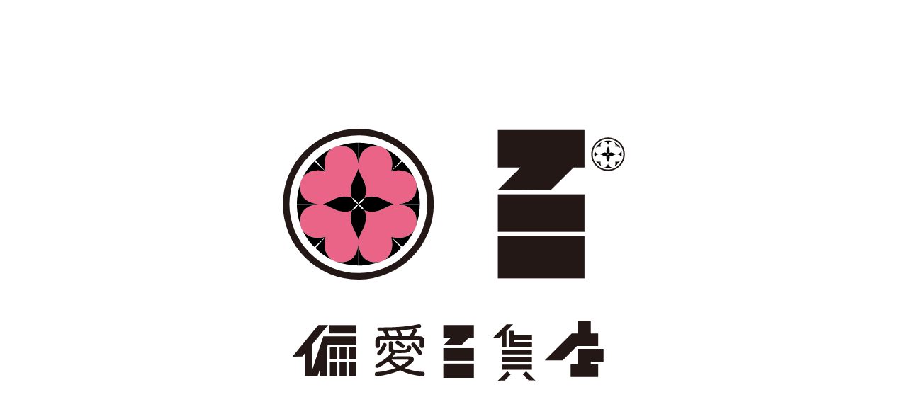

--- FILE ---
content_type: text/html; charset=UTF-8
request_url: https://henai.jp/article/henai-meets-beams-3f/
body_size: 22779
content:
<!DOCTYPE html>
<html lang="ja" class="no-js">
<head>

  <!-- Global site tag (gtag.js) - Google Analytics -->
  <script async src="https://www.googletagmanager.com/gtag/js?id=UA-225019899-1"></script>
  <script>
   window.dataLayer = window.dataLayer || [];
   function gtag(){dataLayer.push(arguments);}
   gtag('js', new Date());
   gtag('config', 'UA-225019899-1');
  </script>

  <script type="text/javascript">document.documentElement.className = document.documentElement.className.replace("no-js","js");</script>
  
  <meta charset="utf-8">
  <meta name="viewport" content="width=device-width, initial-scale=1">

  <link rel="apple-touch-icon" href="https://henai.jp/wordpress/wp-content/themes/henai/icon.png">
  
  <link rel="stylesheet" href="https://henai.jp/wordpress/wp-content/themes/henai/assets/css/style.css?260116125437">
  <link rel="stylesheet" href="https://henai.jp/wordpress/wp-content/themes/henai/style.css?260116125437">

  <title>【偏愛百貨店 meets BEAMS JAPAN】MOVIE / 川島蓉子×加藤麻有【3F】 - 偏愛百貨店</title>

		<!-- All in One SEO 4.1.9.4 -->
		<meta name="description" content="偏愛百貨店 店長の川嶋蓉子と、BEAMS JAPAN 3Fの“偏愛“スタッフ 加藤麻有さんとのスペシャルムービ" />
		<meta name="robots" content="max-image-preview:large" />
		<link rel="canonical" href="https://henai.jp/article/henai-meets-beams-3f/" />
		<meta property="og:locale" content="ja_JP" />
		<meta property="og:site_name" content="偏愛百貨店 - ジャーナリストである川島蓉子が店長を務めるコミュニティ。「&#039;偏愛＝特定のものを強烈に愛すること&#039;が、暮らしや世の中に明るさや楽しさをもたらす」という思いから、&#039;愛のあるお買い物&#039;にまつわる「偏愛」を紹介しながら、人と人、人とものをつなぐ活動を行っていきます。" />
		<meta property="og:type" content="article" />
		<meta property="og:title" content="【偏愛百貨店 meets BEAMS JAPAN】MOVIE / 川島蓉子×加藤麻有【3F】 - 偏愛百貨店" />
		<meta property="og:description" content="偏愛百貨店 店長の川嶋蓉子と、BEAMS JAPAN 3Fの“偏愛“スタッフ 加藤麻有さんとのスペシャルムービ" />
		<meta property="og:url" content="https://henai.jp/article/henai-meets-beams-3f/" />
		<meta property="og:image" content="https://henai.jp/wordpress/wp-content/uploads/2021/11/ogp.jpg" />
		<meta property="og:image:secure_url" content="https://henai.jp/wordpress/wp-content/uploads/2021/11/ogp.jpg" />
		<meta property="og:image:width" content="1200" />
		<meta property="og:image:height" content="630" />
		<meta property="article:published_time" content="2021-11-11T09:42:13+00:00" />
		<meta property="article:modified_time" content="2021-11-11T09:42:41+00:00" />
		<meta name="twitter:card" content="summary" />
		<meta name="twitter:title" content="【偏愛百貨店 meets BEAMS JAPAN】MOVIE / 川島蓉子×加藤麻有【3F】 - 偏愛百貨店" />
		<meta name="twitter:description" content="偏愛百貨店 店長の川嶋蓉子と、BEAMS JAPAN 3Fの“偏愛“スタッフ 加藤麻有さんとのスペシャルムービ" />
		<meta name="twitter:image" content="https://henai.jp/wordpress/wp-content/uploads/2021/11/ogp.jpg" />
		<script type="application/ld+json" class="aioseo-schema">
			{"@context":"https:\/\/schema.org","@graph":[{"@type":"WebSite","@id":"https:\/\/henai.jp\/#website","url":"https:\/\/henai.jp\/","name":"\u504f\u611b\u767e\u8ca8\u5e97","description":"\u30b8\u30e3\u30fc\u30ca\u30ea\u30b9\u30c8\u3067\u3042\u308b\u5ddd\u5cf6\u84c9\u5b50\u304c\u5e97\u9577\u3092\u52d9\u3081\u308b\u30b3\u30df\u30e5\u30cb\u30c6\u30a3\u3002\u300c'\u504f\u611b\uff1d\u7279\u5b9a\u306e\u3082\u306e\u3092\u5f37\u70c8\u306b\u611b\u3059\u308b\u3053\u3068'\u304c\u3001\u66ae\u3089\u3057\u3084\u4e16\u306e\u4e2d\u306b\u660e\u308b\u3055\u3084\u697d\u3057\u3055\u3092\u3082\u305f\u3089\u3059\u300d\u3068\u3044\u3046\u601d\u3044\u304b\u3089\u3001'\u611b\u306e\u3042\u308b\u304a\u8cb7\u3044\u7269'\u306b\u307e\u3064\u308f\u308b\u300c\u504f\u611b\u300d\u3092\u7d39\u4ecb\u3057\u306a\u304c\u3089\u3001\u4eba\u3068\u4eba\u3001\u4eba\u3068\u3082\u306e\u3092\u3064\u306a\u3050\u6d3b\u52d5\u3092\u884c\u3063\u3066\u3044\u304d\u307e\u3059\u3002","inLanguage":"ja","publisher":{"@id":"https:\/\/henai.jp\/#person"}},{"@type":"BreadcrumbList","@id":"https:\/\/henai.jp\/article\/henai-meets-beams-3f\/#breadcrumblist","itemListElement":[{"@type":"ListItem","@id":"https:\/\/henai.jp\/#listItem","position":1,"item":{"@type":"WebPage","@id":"https:\/\/henai.jp\/","name":"\u30db\u30fc\u30e0","description":"\u30b8\u30e3\u30fc\u30ca\u30ea\u30b9\u30c8\u3067\u3042\u308b\u5ddd\u5cf6\u84c9\u5b50\u304c\u5e97\u9577\u3092\u52d9\u3081\u308b\u30b3\u30df\u30e5\u30cb\u30c6\u30a3\u3002\u300c'\u504f\u611b\uff1d\u7279\u5b9a\u306e\u3082\u306e\u3092\u5f37\u70c8\u306b\u611b\u3059\u308b\u3053\u3068'\u304c\u3001\u66ae\u3089\u3057\u3084\u4e16\u306e\u4e2d\u306b\u660e\u308b\u3055\u3084\u697d\u3057\u3055\u3092\u3082\u305f\u3089\u3059\u300d\u3068\u3044\u3046\u601d\u3044\u304b\u3089\u3001'\u611b\u306e\u3042\u308b\u304a\u8cb7\u3044\u7269'\u306b\u307e\u3064\u308f\u308b\u300c\u504f\u611b\u300d\u3092\u7d39\u4ecb\u3057\u306a\u304c\u3089\u3001\u4eba\u3068\u4eba\u3001\u4eba\u3068\u3082\u306e\u3092\u3064\u306a\u3050\u6d3b\u52d5\u3092\u884c\u3063\u3066\u3044\u304d\u307e\u3059\u3002","url":"https:\/\/henai.jp\/"},"nextItem":"https:\/\/henai.jp\/article\/henai-meets-beams-3f\/#listItem"},{"@type":"ListItem","@id":"https:\/\/henai.jp\/article\/henai-meets-beams-3f\/#listItem","position":2,"item":{"@type":"WebPage","@id":"https:\/\/henai.jp\/article\/henai-meets-beams-3f\/","name":"\u3010\u504f\u611b\u767e\u8ca8\u5e97 meets BEAMS JAPAN\u3011MOVIE \/ \u5ddd\u5cf6\u84c9\u5b50\u00d7\u52a0\u85e4\u9ebb\u6709\u30103F\u3011","description":"\u504f\u611b\u767e\u8ca8\u5e97 \u5e97\u9577\u306e\u5ddd\u5d8b\u84c9\u5b50\u3068\u3001BEAMS JAPAN 3F\u306e\u201c\u504f\u611b\u201c\u30b9\u30bf\u30c3\u30d5 \u52a0\u85e4\u9ebb\u6709\u3055\u3093\u3068\u306e\u30b9\u30da\u30b7\u30e3\u30eb\u30e0\u30fc\u30d3","url":"https:\/\/henai.jp\/article\/henai-meets-beams-3f\/"},"previousItem":"https:\/\/henai.jp\/#listItem"}]},{"@type":"Person","@id":"https:\/\/henai.jp\/article\/author\/henai-admin\/#author","url":"https:\/\/henai.jp\/article\/author\/henai-admin\/","name":"henai-admin","image":{"@type":"ImageObject","@id":"https:\/\/henai.jp\/article\/henai-meets-beams-3f\/#authorImage","url":"https:\/\/secure.gravatar.com\/avatar\/5243425a00019454fff1b1c49f73baac5b60d69dad35901b57fb0795e4986d49?s=96&d=mm&r=g","width":96,"height":96,"caption":"henai-admin"}},{"@type":"WebPage","@id":"https:\/\/henai.jp\/article\/henai-meets-beams-3f\/#webpage","url":"https:\/\/henai.jp\/article\/henai-meets-beams-3f\/","name":"\u3010\u504f\u611b\u767e\u8ca8\u5e97 meets BEAMS JAPAN\u3011MOVIE \/ \u5ddd\u5cf6\u84c9\u5b50\u00d7\u52a0\u85e4\u9ebb\u6709\u30103F\u3011 - \u504f\u611b\u767e\u8ca8\u5e97","description":"\u504f\u611b\u767e\u8ca8\u5e97 \u5e97\u9577\u306e\u5ddd\u5d8b\u84c9\u5b50\u3068\u3001BEAMS JAPAN 3F\u306e\u201c\u504f\u611b\u201c\u30b9\u30bf\u30c3\u30d5 \u52a0\u85e4\u9ebb\u6709\u3055\u3093\u3068\u306e\u30b9\u30da\u30b7\u30e3\u30eb\u30e0\u30fc\u30d3","inLanguage":"ja","isPartOf":{"@id":"https:\/\/henai.jp\/#website"},"breadcrumb":{"@id":"https:\/\/henai.jp\/article\/henai-meets-beams-3f\/#breadcrumblist"},"author":"https:\/\/henai.jp\/article\/author\/henai-admin\/#author","creator":"https:\/\/henai.jp\/article\/author\/henai-admin\/#author","image":{"@type":"ImageObject","@id":"https:\/\/henai.jp\/#mainImage","url":"https:\/\/henai.jp\/wordpress\/wp-content\/uploads\/2021\/11\/henai-meets-beams-3f.jpg","width":1560,"height":1040},"primaryImageOfPage":{"@id":"https:\/\/henai.jp\/article\/henai-meets-beams-3f\/#mainImage"},"datePublished":"2021-11-11T09:42:13+09:00","dateModified":"2021-11-11T09:42:41+09:00"},{"@type":"BlogPosting","@id":"https:\/\/henai.jp\/article\/henai-meets-beams-3f\/#blogposting","name":"\u3010\u504f\u611b\u767e\u8ca8\u5e97 meets BEAMS JAPAN\u3011MOVIE \/ \u5ddd\u5cf6\u84c9\u5b50\u00d7\u52a0\u85e4\u9ebb\u6709\u30103F\u3011 - \u504f\u611b\u767e\u8ca8\u5e97","description":"\u504f\u611b\u767e\u8ca8\u5e97 \u5e97\u9577\u306e\u5ddd\u5d8b\u84c9\u5b50\u3068\u3001BEAMS JAPAN 3F\u306e\u201c\u504f\u611b\u201c\u30b9\u30bf\u30c3\u30d5 \u52a0\u85e4\u9ebb\u6709\u3055\u3093\u3068\u306e\u30b9\u30da\u30b7\u30e3\u30eb\u30e0\u30fc\u30d3","inLanguage":"ja","headline":"\u3010\u504f\u611b\u767e\u8ca8\u5e97 meets BEAMS JAPAN\u3011MOVIE \/ \u5ddd\u5cf6\u84c9\u5b50\u00d7\u52a0\u85e4\u9ebb\u6709\u30103F\u3011","author":{"@id":"https:\/\/henai.jp\/article\/author\/henai-admin\/#author"},"publisher":{"@id":"https:\/\/henai.jp\/#person"},"datePublished":"2021-11-11T09:42:13+09:00","dateModified":"2021-11-11T09:42:41+09:00","articleSection":"\u30ea\u30a2\u30eb\u504f\u611b\u767e\u8ca8\u5e97","mainEntityOfPage":{"@id":"https:\/\/henai.jp\/article\/henai-meets-beams-3f\/#webpage"},"isPartOf":{"@id":"https:\/\/henai.jp\/article\/henai-meets-beams-3f\/#webpage"},"image":{"@type":"ImageObject","@id":"https:\/\/henai.jp\/#articleImage","url":"https:\/\/henai.jp\/wordpress\/wp-content\/uploads\/2021\/11\/henai-meets-beams-3f.jpg","width":1560,"height":1040}}]}
		</script>
		<!-- All in One SEO -->

<link rel="alternate" title="oEmbed (JSON)" type="application/json+oembed" href="https://henai.jp/wp-json/oembed/1.0/embed?url=https%3A%2F%2Fhenai.jp%2Farticle%2Fhenai-meets-beams-3f%2F" />
<link rel="alternate" title="oEmbed (XML)" type="text/xml+oembed" href="https://henai.jp/wp-json/oembed/1.0/embed?url=https%3A%2F%2Fhenai.jp%2Farticle%2Fhenai-meets-beams-3f%2F&#038;format=xml" />
<style id='wp-img-auto-sizes-contain-inline-css' type='text/css'>
img:is([sizes=auto i],[sizes^="auto," i]){contain-intrinsic-size:3000px 1500px}
/*# sourceURL=wp-img-auto-sizes-contain-inline-css */
</style>
<style id='wp-block-library-inline-css' type='text/css'>
:root{--wp-block-synced-color:#7a00df;--wp-block-synced-color--rgb:122,0,223;--wp-bound-block-color:var(--wp-block-synced-color);--wp-editor-canvas-background:#ddd;--wp-admin-theme-color:#007cba;--wp-admin-theme-color--rgb:0,124,186;--wp-admin-theme-color-darker-10:#006ba1;--wp-admin-theme-color-darker-10--rgb:0,107,160.5;--wp-admin-theme-color-darker-20:#005a87;--wp-admin-theme-color-darker-20--rgb:0,90,135;--wp-admin-border-width-focus:2px}@media (min-resolution:192dpi){:root{--wp-admin-border-width-focus:1.5px}}.wp-element-button{cursor:pointer}:root .has-very-light-gray-background-color{background-color:#eee}:root .has-very-dark-gray-background-color{background-color:#313131}:root .has-very-light-gray-color{color:#eee}:root .has-very-dark-gray-color{color:#313131}:root .has-vivid-green-cyan-to-vivid-cyan-blue-gradient-background{background:linear-gradient(135deg,#00d084,#0693e3)}:root .has-purple-crush-gradient-background{background:linear-gradient(135deg,#34e2e4,#4721fb 50%,#ab1dfe)}:root .has-hazy-dawn-gradient-background{background:linear-gradient(135deg,#faaca8,#dad0ec)}:root .has-subdued-olive-gradient-background{background:linear-gradient(135deg,#fafae1,#67a671)}:root .has-atomic-cream-gradient-background{background:linear-gradient(135deg,#fdd79a,#004a59)}:root .has-nightshade-gradient-background{background:linear-gradient(135deg,#330968,#31cdcf)}:root .has-midnight-gradient-background{background:linear-gradient(135deg,#020381,#2874fc)}:root{--wp--preset--font-size--normal:16px;--wp--preset--font-size--huge:42px}.has-regular-font-size{font-size:1em}.has-larger-font-size{font-size:2.625em}.has-normal-font-size{font-size:var(--wp--preset--font-size--normal)}.has-huge-font-size{font-size:var(--wp--preset--font-size--huge)}.has-text-align-center{text-align:center}.has-text-align-left{text-align:left}.has-text-align-right{text-align:right}.has-fit-text{white-space:nowrap!important}#end-resizable-editor-section{display:none}.aligncenter{clear:both}.items-justified-left{justify-content:flex-start}.items-justified-center{justify-content:center}.items-justified-right{justify-content:flex-end}.items-justified-space-between{justify-content:space-between}.screen-reader-text{border:0;clip-path:inset(50%);height:1px;margin:-1px;overflow:hidden;padding:0;position:absolute;width:1px;word-wrap:normal!important}.screen-reader-text:focus{background-color:#ddd;clip-path:none;color:#444;display:block;font-size:1em;height:auto;left:5px;line-height:normal;padding:15px 23px 14px;text-decoration:none;top:5px;width:auto;z-index:100000}html :where(.has-border-color){border-style:solid}html :where([style*=border-top-color]){border-top-style:solid}html :where([style*=border-right-color]){border-right-style:solid}html :where([style*=border-bottom-color]){border-bottom-style:solid}html :where([style*=border-left-color]){border-left-style:solid}html :where([style*=border-width]){border-style:solid}html :where([style*=border-top-width]){border-top-style:solid}html :where([style*=border-right-width]){border-right-style:solid}html :where([style*=border-bottom-width]){border-bottom-style:solid}html :where([style*=border-left-width]){border-left-style:solid}html :where(img[class*=wp-image-]){height:auto;max-width:100%}:where(figure){margin:0 0 1em}html :where(.is-position-sticky){--wp-admin--admin-bar--position-offset:var(--wp-admin--admin-bar--height,0px)}@media screen and (max-width:600px){html :where(.is-position-sticky){--wp-admin--admin-bar--position-offset:0px}}

/*# sourceURL=wp-block-library-inline-css */
</style><style id='global-styles-inline-css' type='text/css'>
:root{--wp--preset--aspect-ratio--square: 1;--wp--preset--aspect-ratio--4-3: 4/3;--wp--preset--aspect-ratio--3-4: 3/4;--wp--preset--aspect-ratio--3-2: 3/2;--wp--preset--aspect-ratio--2-3: 2/3;--wp--preset--aspect-ratio--16-9: 16/9;--wp--preset--aspect-ratio--9-16: 9/16;--wp--preset--color--black: #000000;--wp--preset--color--cyan-bluish-gray: #abb8c3;--wp--preset--color--white: #ffffff;--wp--preset--color--pale-pink: #f78da7;--wp--preset--color--vivid-red: #cf2e2e;--wp--preset--color--luminous-vivid-orange: #ff6900;--wp--preset--color--luminous-vivid-amber: #fcb900;--wp--preset--color--light-green-cyan: #7bdcb5;--wp--preset--color--vivid-green-cyan: #00d084;--wp--preset--color--pale-cyan-blue: #8ed1fc;--wp--preset--color--vivid-cyan-blue: #0693e3;--wp--preset--color--vivid-purple: #9b51e0;--wp--preset--gradient--vivid-cyan-blue-to-vivid-purple: linear-gradient(135deg,rgb(6,147,227) 0%,rgb(155,81,224) 100%);--wp--preset--gradient--light-green-cyan-to-vivid-green-cyan: linear-gradient(135deg,rgb(122,220,180) 0%,rgb(0,208,130) 100%);--wp--preset--gradient--luminous-vivid-amber-to-luminous-vivid-orange: linear-gradient(135deg,rgb(252,185,0) 0%,rgb(255,105,0) 100%);--wp--preset--gradient--luminous-vivid-orange-to-vivid-red: linear-gradient(135deg,rgb(255,105,0) 0%,rgb(207,46,46) 100%);--wp--preset--gradient--very-light-gray-to-cyan-bluish-gray: linear-gradient(135deg,rgb(238,238,238) 0%,rgb(169,184,195) 100%);--wp--preset--gradient--cool-to-warm-spectrum: linear-gradient(135deg,rgb(74,234,220) 0%,rgb(151,120,209) 20%,rgb(207,42,186) 40%,rgb(238,44,130) 60%,rgb(251,105,98) 80%,rgb(254,248,76) 100%);--wp--preset--gradient--blush-light-purple: linear-gradient(135deg,rgb(255,206,236) 0%,rgb(152,150,240) 100%);--wp--preset--gradient--blush-bordeaux: linear-gradient(135deg,rgb(254,205,165) 0%,rgb(254,45,45) 50%,rgb(107,0,62) 100%);--wp--preset--gradient--luminous-dusk: linear-gradient(135deg,rgb(255,203,112) 0%,rgb(199,81,192) 50%,rgb(65,88,208) 100%);--wp--preset--gradient--pale-ocean: linear-gradient(135deg,rgb(255,245,203) 0%,rgb(182,227,212) 50%,rgb(51,167,181) 100%);--wp--preset--gradient--electric-grass: linear-gradient(135deg,rgb(202,248,128) 0%,rgb(113,206,126) 100%);--wp--preset--gradient--midnight: linear-gradient(135deg,rgb(2,3,129) 0%,rgb(40,116,252) 100%);--wp--preset--font-size--small: 13px;--wp--preset--font-size--medium: 20px;--wp--preset--font-size--large: 36px;--wp--preset--font-size--x-large: 42px;--wp--preset--spacing--20: 0.44rem;--wp--preset--spacing--30: 0.67rem;--wp--preset--spacing--40: 1rem;--wp--preset--spacing--50: 1.5rem;--wp--preset--spacing--60: 2.25rem;--wp--preset--spacing--70: 3.38rem;--wp--preset--spacing--80: 5.06rem;--wp--preset--shadow--natural: 6px 6px 9px rgba(0, 0, 0, 0.2);--wp--preset--shadow--deep: 12px 12px 50px rgba(0, 0, 0, 0.4);--wp--preset--shadow--sharp: 6px 6px 0px rgba(0, 0, 0, 0.2);--wp--preset--shadow--outlined: 6px 6px 0px -3px rgb(255, 255, 255), 6px 6px rgb(0, 0, 0);--wp--preset--shadow--crisp: 6px 6px 0px rgb(0, 0, 0);}:root { --wp--style--global--content-size: 720px;--wp--style--global--wide-size: 1200px; }:where(body) { margin: 0; }.wp-site-blocks > .alignleft { float: left; margin-right: 2em; }.wp-site-blocks > .alignright { float: right; margin-left: 2em; }.wp-site-blocks > .aligncenter { justify-content: center; margin-left: auto; margin-right: auto; }:where(.wp-site-blocks) > * { margin-block-start: 24px; margin-block-end: 0; }:where(.wp-site-blocks) > :first-child { margin-block-start: 0; }:where(.wp-site-blocks) > :last-child { margin-block-end: 0; }:root { --wp--style--block-gap: 24px; }:root :where(.is-layout-flow) > :first-child{margin-block-start: 0;}:root :where(.is-layout-flow) > :last-child{margin-block-end: 0;}:root :where(.is-layout-flow) > *{margin-block-start: 24px;margin-block-end: 0;}:root :where(.is-layout-constrained) > :first-child{margin-block-start: 0;}:root :where(.is-layout-constrained) > :last-child{margin-block-end: 0;}:root :where(.is-layout-constrained) > *{margin-block-start: 24px;margin-block-end: 0;}:root :where(.is-layout-flex){gap: 24px;}:root :where(.is-layout-grid){gap: 24px;}.is-layout-flow > .alignleft{float: left;margin-inline-start: 0;margin-inline-end: 2em;}.is-layout-flow > .alignright{float: right;margin-inline-start: 2em;margin-inline-end: 0;}.is-layout-flow > .aligncenter{margin-left: auto !important;margin-right: auto !important;}.is-layout-constrained > .alignleft{float: left;margin-inline-start: 0;margin-inline-end: 2em;}.is-layout-constrained > .alignright{float: right;margin-inline-start: 2em;margin-inline-end: 0;}.is-layout-constrained > .aligncenter{margin-left: auto !important;margin-right: auto !important;}.is-layout-constrained > :where(:not(.alignleft):not(.alignright):not(.alignfull)){max-width: var(--wp--style--global--content-size);margin-left: auto !important;margin-right: auto !important;}.is-layout-constrained > .alignwide{max-width: var(--wp--style--global--wide-size);}body .is-layout-flex{display: flex;}.is-layout-flex{flex-wrap: wrap;align-items: center;}.is-layout-flex > :is(*, div){margin: 0;}body .is-layout-grid{display: grid;}.is-layout-grid > :is(*, div){margin: 0;}body{font-family: sans-serif;font-size: 16px;padding-top: 2rem;padding-right: 0px;padding-bottom: 2rem;padding-left: 0px;}a:where(:not(.wp-element-button)){text-decoration: underline;}:root :where(.wp-element-button, .wp-block-button__link){background-color: #32373c;border-width: 0;color: #fff;font-family: inherit;font-size: inherit;font-style: inherit;font-weight: inherit;letter-spacing: inherit;line-height: inherit;padding-top: calc(0.667em + 2px);padding-right: calc(1.333em + 2px);padding-bottom: calc(0.667em + 2px);padding-left: calc(1.333em + 2px);text-decoration: none;text-transform: inherit;}.has-black-color{color: var(--wp--preset--color--black) !important;}.has-cyan-bluish-gray-color{color: var(--wp--preset--color--cyan-bluish-gray) !important;}.has-white-color{color: var(--wp--preset--color--white) !important;}.has-pale-pink-color{color: var(--wp--preset--color--pale-pink) !important;}.has-vivid-red-color{color: var(--wp--preset--color--vivid-red) !important;}.has-luminous-vivid-orange-color{color: var(--wp--preset--color--luminous-vivid-orange) !important;}.has-luminous-vivid-amber-color{color: var(--wp--preset--color--luminous-vivid-amber) !important;}.has-light-green-cyan-color{color: var(--wp--preset--color--light-green-cyan) !important;}.has-vivid-green-cyan-color{color: var(--wp--preset--color--vivid-green-cyan) !important;}.has-pale-cyan-blue-color{color: var(--wp--preset--color--pale-cyan-blue) !important;}.has-vivid-cyan-blue-color{color: var(--wp--preset--color--vivid-cyan-blue) !important;}.has-vivid-purple-color{color: var(--wp--preset--color--vivid-purple) !important;}.has-black-background-color{background-color: var(--wp--preset--color--black) !important;}.has-cyan-bluish-gray-background-color{background-color: var(--wp--preset--color--cyan-bluish-gray) !important;}.has-white-background-color{background-color: var(--wp--preset--color--white) !important;}.has-pale-pink-background-color{background-color: var(--wp--preset--color--pale-pink) !important;}.has-vivid-red-background-color{background-color: var(--wp--preset--color--vivid-red) !important;}.has-luminous-vivid-orange-background-color{background-color: var(--wp--preset--color--luminous-vivid-orange) !important;}.has-luminous-vivid-amber-background-color{background-color: var(--wp--preset--color--luminous-vivid-amber) !important;}.has-light-green-cyan-background-color{background-color: var(--wp--preset--color--light-green-cyan) !important;}.has-vivid-green-cyan-background-color{background-color: var(--wp--preset--color--vivid-green-cyan) !important;}.has-pale-cyan-blue-background-color{background-color: var(--wp--preset--color--pale-cyan-blue) !important;}.has-vivid-cyan-blue-background-color{background-color: var(--wp--preset--color--vivid-cyan-blue) !important;}.has-vivid-purple-background-color{background-color: var(--wp--preset--color--vivid-purple) !important;}.has-black-border-color{border-color: var(--wp--preset--color--black) !important;}.has-cyan-bluish-gray-border-color{border-color: var(--wp--preset--color--cyan-bluish-gray) !important;}.has-white-border-color{border-color: var(--wp--preset--color--white) !important;}.has-pale-pink-border-color{border-color: var(--wp--preset--color--pale-pink) !important;}.has-vivid-red-border-color{border-color: var(--wp--preset--color--vivid-red) !important;}.has-luminous-vivid-orange-border-color{border-color: var(--wp--preset--color--luminous-vivid-orange) !important;}.has-luminous-vivid-amber-border-color{border-color: var(--wp--preset--color--luminous-vivid-amber) !important;}.has-light-green-cyan-border-color{border-color: var(--wp--preset--color--light-green-cyan) !important;}.has-vivid-green-cyan-border-color{border-color: var(--wp--preset--color--vivid-green-cyan) !important;}.has-pale-cyan-blue-border-color{border-color: var(--wp--preset--color--pale-cyan-blue) !important;}.has-vivid-cyan-blue-border-color{border-color: var(--wp--preset--color--vivid-cyan-blue) !important;}.has-vivid-purple-border-color{border-color: var(--wp--preset--color--vivid-purple) !important;}.has-vivid-cyan-blue-to-vivid-purple-gradient-background{background: var(--wp--preset--gradient--vivid-cyan-blue-to-vivid-purple) !important;}.has-light-green-cyan-to-vivid-green-cyan-gradient-background{background: var(--wp--preset--gradient--light-green-cyan-to-vivid-green-cyan) !important;}.has-luminous-vivid-amber-to-luminous-vivid-orange-gradient-background{background: var(--wp--preset--gradient--luminous-vivid-amber-to-luminous-vivid-orange) !important;}.has-luminous-vivid-orange-to-vivid-red-gradient-background{background: var(--wp--preset--gradient--luminous-vivid-orange-to-vivid-red) !important;}.has-very-light-gray-to-cyan-bluish-gray-gradient-background{background: var(--wp--preset--gradient--very-light-gray-to-cyan-bluish-gray) !important;}.has-cool-to-warm-spectrum-gradient-background{background: var(--wp--preset--gradient--cool-to-warm-spectrum) !important;}.has-blush-light-purple-gradient-background{background: var(--wp--preset--gradient--blush-light-purple) !important;}.has-blush-bordeaux-gradient-background{background: var(--wp--preset--gradient--blush-bordeaux) !important;}.has-luminous-dusk-gradient-background{background: var(--wp--preset--gradient--luminous-dusk) !important;}.has-pale-ocean-gradient-background{background: var(--wp--preset--gradient--pale-ocean) !important;}.has-electric-grass-gradient-background{background: var(--wp--preset--gradient--electric-grass) !important;}.has-midnight-gradient-background{background: var(--wp--preset--gradient--midnight) !important;}.has-small-font-size{font-size: var(--wp--preset--font-size--small) !important;}.has-medium-font-size{font-size: var(--wp--preset--font-size--medium) !important;}.has-large-font-size{font-size: var(--wp--preset--font-size--large) !important;}.has-x-large-font-size{font-size: var(--wp--preset--font-size--x-large) !important;}
/*# sourceURL=global-styles-inline-css */
</style>

<link rel='stylesheet' id='wp-block-paragraph-css' href='https://henai.jp/wordpress/wp-includes/blocks/paragraph/style.min.css?ver=6.9' type='text/css' media='all' />
<link rel='shortlink' href='https://henai.jp/?p=48' />
</head>
<body class="wp-singular post-template-default single single-post postid-48 single-format-standard wp-theme-henai" id="top">

  <div class="l_splash" id="Splash">
    <svg xmlns="http://www.w3.org/2000/svg" viewBox="0 0 483.62 356.79" class="c_svg_logo">
      <g class="mark_1">
        <path class="a" d="M106.74,213.48A106.74,106.74,0,1,1,213.48,106.74,106.86,106.86,0,0,1,106.74,213.48Zm0-204.25a97.51,97.51,0,1,0,97.51,97.51A97.62,97.62,0,0,0,106.74,9.23Z"/>
        <g>
          <polygon class="b" points="152.99 60.49 153 60.48 152.99 60.48 152.99 60.49"/>
          <path class="b" d="M60.49,153l0,0h0Z"/>
          <path class="b" d="M153,153l0,0h0Z"/>
          <path class="b" d="M153.2,153.22Z"/>
          <polygon class="b" points="60.26 153.21 60.26 153.21 60.26 153.2 60.26 153.21"/>
          <path class="b" d="M153.1,60.36l-.09.11.16-.15Z"/>
          <path class="b" d="M60.36,60.39l.12.1-.17-.19Z"/>
          <polygon class="b" points="60.48 60.49 60.48 60.49 60.48 60.49 60.48 60.49"/>
          <path class="c" d="M62.71,31.36l.06,0Z"/>
          <path class="c" d="M163.59,172.64l-.71.65Z"/>
          <path class="c" d="M48.13,42.53l.29-.29Z"/>
          <path class="c" d="M162.18,173.9l-.53.46Z"/>
          <path class="c" d="M192.67,120l-.12.74Z"/>
          <path class="c" d="M192.43,121.38c-.07.41-.14.82-.22,1.24C192.29,122.2,192.36,121.79,192.43,121.38Z"/>
          <path class="d" d="M60.48,60.49l-.12-.1,0-.09c-1.1-1.25-7.46-8.43-14.22-15.58-.25.29-1,1.06-1.37,1.39h0c7.87,7.43,15.77,14.39,15.77,14.39Z"/>
          <path class="c" d="M110.26,193.63c8-.29,16.18-1.85,27-5h0C126.44,191.78,118.25,193.34,110.26,193.63Z"/>
          <path class="c" d="M192.87,118.63l0,.2Z"/>
          <path class="c" d="M112.12,102.8l-.05.07Z"/>
          <path class="c" d="M193.27,98.14c0,.15,0,.3,0,.45C193.3,98.44,193.29,98.29,193.27,98.14Z"/>
          <path class="c" d="M79.32,189.49l-.53-.14Z"/>
          <path class="c" d="M81.46,190.07l-.48-.13Z"/>
          <path class="c" d="M46.09,44.71h0c.39-.46.87-1,1.44-1.57C47,43.72,46.48,44.25,46.09,44.71Z"/>
          <path class="d" d="M60.26,153.21h0l.2-.23s-7.91,7-15.77,14.4A43.79,43.79,0,0,1,41.24,164a46.61,46.61,0,0,0,3.47,3.38h0c.28.24,1,1,1.36,1.35,6.69-7.08,13-14.19,14.18-15.53Z"/>
          <path class="c" d="M76.28,188.63l.35.1.44.13-.83-.24Z"/>
          <path class="c" d="M24.86,76.25v.06S24.86,76.27,24.86,76.25Z"/>
          <path class="c" d="M149.37,182.92l-.62.34Z"/>
          <path class="d" d="M153.2,153.22h0L153,153s7,7.91,14.39,15.78a44.25,44.25,0,0,1-3.37,3.47,43.27,43.27,0,0,0,3.4-3.5h0c.25-.28,1-1,1.36-1.37-7.09-6.69-14.21-13-15.54-14.18Z"/>
          <path class="c" d="M147.47,183.92l-.61.31Z"/>
          <path class="c" d="M110.17,193.63h0Z"/>
          <path class="c" d="M89.18,191.89l-.06,0Z"/>
          <path class="c" d="M153,180.78l-.58.37Z"/>
          <path class="c" d="M156.3,178.54l-.51.36Z"/>
          <path class="c" d="M151.2,181.87l-.6.36Z"/>
          <path class="c" d="M154.68,179.67l-.56.37Z"/>
          <path class="c" d="M162.86,40.18l0,0Z"/>
          <path class="c" d="M66.36,29.4l.15-.08Z"/>
          <path class="c" d="M160.77,175.09l-.45.38Z"/>
          <path class="c" d="M159.35,176.25l-.45.35Z"/>
          <path class="c" d="M137.24,24.86a142.07,142.07,0,0,0-16.56-3.93,141.94,141.94,0,0,1,16.55,3.93Z"/>
          <path class="c" d="M64.5,30.36l.12-.06Z"/>
          <path class="c" d="M155.67,34.49a2.83,2.83,0,0,0,.28.2A2.83,2.83,0,0,1,155.67,34.49Z"/>
          <path class="c" d="M154,33.34l.64.43Z"/>
          <path class="d" d="M153,60.47l.09-.11.07,0c1.23-1.08,8.43-7.45,15.59-14.22-.29-.26-1.06-1.05-1.38-1.37h0C160,52.58,153,60.48,153,60.48Z"/>
          <path class="c" d="M152.2,32.21l1.05.67Z"/>
          <path class="c" d="M171,48.13l.29.3Z"/>
          <path class="c" d="M102.86,112.07a19.88,19.88,0,0,0,3.88-5.33h0A19.88,19.88,0,0,1,102.86,112.07Z"/>
          <path class="c" d="M157.86,177.4l-.47.35Z"/>
          <path class="c" d="M106.74,106.74h0a20.23,20.23,0,0,0-2.81-4.2,20.23,20.23,0,0,1,2.81,4.2Z"/>
          <path class="c" d="M182.45,63.29c.31.54.61,1.09.91,1.64C183.06,64.38,182.76,63.83,182.45,63.29Z"/>
          <path class="c" d="M171.89,49.1l.34.35Z"/>
          <path class="c" d="M172.83,50.11l.44.48Z"/>
          <path class="c" d="M191.43,87.05c.07.31.14.62.2.93C191.57,87.67,191.5,87.36,191.43,87.05Z"/>
          <path class="c" d="M168.77,46.09h0c.46.39,1,.87,1.57,1.44C169.76,47,169.23,46.48,168.77,46.09Z"/>
          <path class="c" d="M83.52,190.6l-.42-.11Z"/>
          <path class="c" d="M191,85.09l0,.08Z"/>
          <path class="c" d="M176.92,55c.3.39.6.78.9,1.19C177.52,55.78,177.22,55.39,176.92,55Z"/>
          <path class="c" d="M183.49,65.19c.29.55.57,1.1.83,1.65C184.06,66.28,183.78,65.74,183.49,65.19Z"/>
          <path class="c" d="M106.74,106.74h0a18.58,18.58,0,0,1,8.62,8.62h0A18.58,18.58,0,0,0,106.74,106.74Z"/>
          <path class="c" d="M175.84,53.63q.41.49.81,1Q176.25,54.13,175.84,53.63Z"/>
          <path class="c" d="M153,153H153l0,0,0,0c18.2,4.82,27.63-2.69,32.19-8.41a71.81,71.81,0,0,1-13.81,20.25,71.81,71.81,0,0,0,13.8-20.18,25.86,25.86,0,0,0,3.41-7.5s0,0,0,0,.08-.25.11-.38c1.51-5.17,2.63-9.74,3.43-14-.82,4.35-2,9-3.55,14.38,2.58-19.64-7.09-28.36-25.25-30.51,18.15-2.14,27.82-10.85,25.27-30.47h0a27.23,27.23,0,0,0-3.57-7.86c-.19-.42-.39-.84-.59-1.26.27.57.54,1.14.79,1.73-4.58-5.72-14-13.26-32.26-8.4h0c4.86-18.24-2.67-27.69-8.38-32.26A60.86,60.86,0,0,1,151.87,32a60.29,60.29,0,0,0-7.18-3.76,26.08,26.08,0,0,0-7.5-3.4c-19.6-2.54-28.31,7.13-30.45,25.27C104.6,32,95.89,22.31,76.27,24.86h0a26.69,26.69,0,0,0-7.85,3.57l-.16.08.62-.29c-5.71,4.58-13.25,14-8.39,32.27h0c-18.25-4.86-27.69,2.67-32.26,8.39a.61.61,0,0,0,.05-.12,26.29,26.29,0,0,0-3.42,7.56C22.32,95.9,32,104.6,50.12,106.74c-18.16,2.15-27.83,10.87-25.26,30.5-.22-.74-.43-1.47-.63-2.18q.3,1.08.63,2.19v0A26.59,26.59,0,0,0,28.41,145l-.21-.45c4.57,5.72,14,13.26,32.26,8.39,0,0,0,0,0,.07l0,0,0,.05c-4.83,18.2,2.69,27.62,8.41,32.19a71.58,71.58,0,0,1-19.24-12.85A71.43,71.43,0,0,0,68.74,185.2h0a26.25,26.25,0,0,0,7.49,3.42c19.65,2.57,28.37-7.1,30.51-25.26,2.14,18.15,10.85,27.82,30.47,25.27a27.2,27.2,0,0,0,7.85-3.56l.46-.22-.94.43C150.3,180.71,157.83,171.28,153,153Zm-36.71-18.37c-1.55,5.64-6.2,12.84-9.52,22.14-3.32-9.3-8-16.5-9.52-22.14-1-3.84-2.52-12.18.9-19.29h0c-7.11,3.42-15.44,2-19.28.9-5.65-1.55-12.84-6.2-22.14-9.52,9.3-3.32,16.49-8,22.14-9.52,3.84-1,12.17-2.51,19.28.9-3.42-7.1-2-15.44-.9-19.28,1.55-5.64,6.2-12.84,9.52-22.14,3.32,9.3,8,16.5,9.52,22.14,1,3.84,2.51,12.18-.9,19.28,7.11-3.41,15.44-2,19.28-.9,5.64,1.55,12.84,6.2,22.14,9.52-9.3,3.32-16.5,8-22.14,9.52-3.84,1-12.17,2.52-19.28-.9C118.77,122.47,117.31,130.81,116.26,134.65Z"/>
          <path class="c" d="M179.14,58.05c.33.47.66,1,1,1.45C179.8,59,179.47,58.52,179.14,58.05Z"/>
          <path class="c" d="M178,56.47c.32.44.64.88,1,1.34C178.66,57.35,178.34,56.91,178,56.47Z"/>
          <path class="c" d="M99.36,98.78c-.41-.24-.82-.46-1.24-.66h0C98.54,98.32,99,98.54,99.36,98.78Z"/>
          <path class="c" d="M174.79,52.35l.71.85Z"/>
          <path class="c" d="M173.79,51.19l.57.65Z"/>
          <path class="c" d="M115.36,98.12a18.61,18.61,0,0,1-1.53,2.6,18.61,18.61,0,0,0,1.53-2.6c-.5.24-1,.51-1.46.8C114.38,98.63,114.86,98.36,115.36,98.12Z"/>
          <path class="c" d="M180.27,59.72c.33.5.66,1,1,1.54C180.93,60.73,180.6,60.22,180.27,59.72Z"/>
          <path class="c" d="M181.37,61.46c.33.53.65,1.07,1,1.61C182,62.53,181.7,62,181.37,61.46Z"/>
          <path class="c" d="M106.74,106.74a20,20,0,0,0-5.33,3.88,20,20,0,0,1,5.33-3.88Z"/>
          <path class="c" d="M87.37,191.5l-.21,0Z"/>
          <path class="c" d="M192.54,92.73c.08.48.15,1,.23,1.42C192.69,93.68,192.62,93.21,192.54,92.73Z"/>
          <polygon class="c" points="106.74 106.74 106.74 106.74 106.74 106.74 106.74 106.74"/>
          <path class="c" d="M192.83,94.56c.06.41.11.82.16,1.23C192.94,95.38,192.89,95,192.83,94.56Z"/>
          <path class="c" d="M108.54,103.8c.34-.46.68-.88,1-1.29C109.22,102.92,108.88,103.34,108.54,103.8Z"/>
          <path class="c" d="M165,42.21l0,0Z"/>
          <path class="c" d="M99.66,112.74a17,17,0,0,1,1.69-2A17,17,0,0,0,99.66,112.74Z"/>
          <path class="c" d="M164,41.22l.1.1Z"/>
          <path class="c" d="M102.86,101.42c.37.35.72.72,1.07,1.12C103.58,102.14,103.23,101.77,102.86,101.42Z"/>
          <path class="c" d="M193.07,96.36c0,.31.07.61.11.92C193.14,97,193.11,96.67,193.07,96.36Z"/>
          <path class="c" d="M85.49,191.08l-.33-.08Z"/>
          <path class="c" d="M191.84,89c.1.46.18.91.27,1.36C192,89.88,191.94,89.43,191.84,89Z"/>
          <path class="c" d="M192.21,90.86c.09.49.18,1,.26,1.46C192.39,91.84,192.3,91.35,192.21,90.86Z"/>
          <polygon class="c" points="106.74 106.74 106.74 106.74 106.74 106.74 106.74 106.74"/>
          <path d="M137.23,188.63h0Z"/>
          <path d="M110.26,193.63h0Z"/>
          <path d="M106.74,193.67c1.14,0,2.27,0,3.41,0-1.14,0-2.27.05-3.41,0Z"/>
          <path d="M106.74,163.36v30.31c1.14,0,2.27,0,3.41,0h.11c8-.29,16.18-1.85,27-5h0C117.59,191.18,108.88,181.51,106.74,163.36Z"/>
          <path d="M162.88,173.29l-.7.61Z"/>
          <path d="M148.75,183.26l-1.28.66Z"/>
          <path d="M150.6,182.23l-1.23.69Z"/>
          <path d="M145.52,184.85l1.34-.62Z"/>
          <path d="M152.39,181.15l-1.19.72Z"/>
          <path d="M157.39,177.75l-1.09.79Z"/>
          <path d="M155.79,178.9c-.36.26-.74.51-1.11.77C155.05,179.41,155.43,179.16,155.79,178.9Z"/>
          <path d="M154.12,180c-.37.25-.76.5-1.15.74C153.36,180.54,153.75,180.29,154.12,180Z"/>
          <path d="M164,172.27l-.4.37Z"/>
          <path d="M158.9,176.6l-1,.8Z"/>
          <path d="M161.65,174.36l-.88.73Z"/>
          <path d="M160.32,175.47c-.31.26-.64.52-1,.78C159.68,176,160,175.73,160.32,175.47Z"/>
          <path d="M147.47,183.92l1.28-.66.62-.34,1.23-.69.6-.36,1.19-.72.58-.37c.39-.24.78-.49,1.15-.74l.56-.37c.37-.26.75-.51,1.11-.77l.51-.36,1.09-.79.47-.35,1-.8.45-.35c.33-.26.66-.52,1-.78l.45-.38.88-.73.53-.46.7-.61.71-.65.4-.37a44.25,44.25,0,0,0,3.37-3.47C159.93,160.93,153,153,153,153c4.86,18.26-2.67,27.69-8.39,32.26l.94-.43,1.34-.62Z"/>
          <path d="M153.2,153.22l-.06-.1L153,153h0s.07.09.16.18Z"/>
          <path d="M168.77,167.38h0l0,0h0c.73-.62,1.65-1.48,2.67-2.53A36.31,36.31,0,0,1,168.77,167.38Z"/>
          <path d="M153,153H153l.22.19C153.1,153.12,153.06,153.06,153,153Z"/>
          <path d="M153,153l.1.08.06.1c1.33,1.18,8.45,7.49,15.54,14.18l0,0h0a36.31,36.31,0,0,0,2.65-2.5,71.81,71.81,0,0,0,13.81-20.25C180.67,150.35,171.24,157.86,153,153Z"/>
          <path d="M115.36,115.36a18.29,18.29,0,0,1-7.76-7.07c-.3-.49-.59-1-.86-1.55a19.88,19.88,0,0,1-3.88,5.33c-.36.35-.74.68-1.12,1a18.17,18.17,0,0,1-3.62,2.29c-3.42,7.11-2,15.45-.9,19.29,1.55,5.64,6.2,12.84,9.52,22.14,3.32-9.3,8-16.5,9.52-22.14,1-3.84,2.51-12.18-.9-19.29Z"/>
          <rect x="106.74" y="106.74"/>
          <path d="M192.84,118.83c-.05.38-.11.76-.17,1.13C192.73,119.59,192.79,119.21,192.84,118.83Z"/>
          <path d="M193.67,106.74a78.32,78.32,0,0,1-.8,11.89,78.32,78.32,0,0,0,.8-11.89Z"/>
          <path d="M192.21,122.62a2.21,2.21,0,0,1-.05.25A2.21,2.21,0,0,0,192.21,122.62Z"/>
          <path d="M192.55,120.7l-.12.68Z"/>
          <path d="M193.67,106.74H163.36c18.16,2.15,27.83,10.87,25.25,30.51,1.56-5.33,2.73-10,3.55-14.38a2.21,2.21,0,0,0,.05-.25c.08-.42.15-.83.22-1.24l.12-.68.12-.74c.06-.37.12-.75.17-1.13l0-.2a78.32,78.32,0,0,0,.8-11.89Z"/>
          <path class="d" d="M115.36,115.36a18.58,18.58,0,0,0-8.62-8.62c.27.54.56,1.06.86,1.55A18.29,18.29,0,0,0,115.36,115.36Z"/>
          <path class="d" d="M107.6,108.29a18.29,18.29,0,0,0,7.76,7.07h0A18.29,18.29,0,0,1,107.6,108.29Z"/>
          <path class="d" d="M106.74,106.74c.27.54.56,1.06.86,1.55-.3-.49-.59-1-.86-1.55Z"/>
          <rect class="d" x="98.12" y="115.36" transform="translate(-52.84 103.17) rotate(-45)"/>
          <path class="d" d="M101.41,110.62l-.06.07a17,17,0,0,0-1.69,2,19.49,19.49,0,0,0-1.54,2.62,18.17,18.17,0,0,0,3.62-2.29c.38-.32.76-.65,1.12-1a19.88,19.88,0,0,0,3.88-5.33A20,20,0,0,0,101.41,110.62Z"/>
          <path class="d" d="M98.12,115.36h0a18.17,18.17,0,0,0,3.62-2.29A18.17,18.17,0,0,1,98.12,115.36Z"/>
          <path d="M24.85,76.27v0c-3.62,12.38-5.15,21.34-5.05,30.49h0C19.71,97.6,21.24,88.65,24.85,76.27Z"/>
          <path d="M24.85,76.32h0Z"/>
          <path d="M50.12,106.74C32,104.6,22.32,95.9,24.85,76.32h0v0c-3.61,12.38-5.14,21.33-5,30.47Z"/>
          <rect x="106.74" y="106.74" transform="translate(-39.71 143.35) rotate(-59.04)"/>
          <path d="M101.35,110.69l.06-.07a20,20,0,0,1,5.33-3.88c-.54-.27-1.06-.56-1.55-.86a18.24,18.24,0,0,1-7.07-7.76h0c-7.11-3.41-15.44-2-19.28-.9-5.65,1.55-12.84,6.2-22.14,9.52,9.3,3.32,16.49,8,22.14,9.52,3.84,1,12.17,2.52,19.28-.9a19.49,19.49,0,0,1,1.54-2.62A17,17,0,0,1,101.35,110.69Z"/>
          <path d="M99.66,112.74a19.49,19.49,0,0,0-1.54,2.62h0A19.49,19.49,0,0,1,99.66,112.74Z"/>
          <path d="M101.35,110.69l.06-.07Z"/>
          <path d="M134.64,116.26c5.64-1.55,12.84-6.2,22.14-9.52-9.3-3.32-16.5-8-22.14-9.52-3.84-1-12.17-2.51-19.28.9a18.61,18.61,0,0,1-1.53,2.6,16.55,16.55,0,0,1-1.71,2.08l-.05.07a19.32,19.32,0,0,1-3.78,3c-.49.3-1,.59-1.55.86a18.58,18.58,0,0,1,8.62,8.62C122.47,118.78,130.8,117.31,134.64,116.26Z"/>
          <path d="M101.74,100.42a14.85,14.85,0,0,1,1.12,1c.37.35.72.72,1.07,1.12a20.23,20.23,0,0,1,2.81,4.2c.27-.54.56-1,.86-1.54s.62-1,.94-1.4.68-.88,1-1.29a17.42,17.42,0,0,1,4.32-3.59c.48-.29,1-.56,1.46-.8,3.41-7.1,2-15.44.9-19.28-1.55-5.64-6.2-12.84-9.52-22.14-3.32,9.3-8,16.5-9.52,22.14-1,3.84-2.52,12.18.9,19.28.42.2.83.42,1.24.66A16.83,16.83,0,0,1,101.74,100.42Z"/>
          <rect class="d" x="106.74" y="106.74" transform="translate(-44.22 106.74) rotate(-45)"/>
          <path class="d" d="M113.9,98.92a17.42,17.42,0,0,0-4.32,3.59c-.36.41-.7.83-1,1.29s-.64.91-.94,1.4-.59,1-.86,1.54c.54-.27,1.06-.56,1.55-.86a19.32,19.32,0,0,0,3.78-3l.05-.07a16.55,16.55,0,0,0,1.71-2.08,18.61,18.61,0,0,0,1.53-2.6C114.86,98.36,114.38,98.63,113.9,98.92Z"/>
          <path class="d" d="M113.83,100.72a16.55,16.55,0,0,1-1.71,2.08A16.55,16.55,0,0,0,113.83,100.72Z"/>
          <path class="d" d="M106.74,106.74c.54-.27,1.06-.56,1.55-.86-.49.3-1,.59-1.55.86Z"/>
          <path class="d" d="M112.07,102.87a19.32,19.32,0,0,1-3.78,3A19.32,19.32,0,0,0,112.07,102.87Z"/>
          <path class="d" d="M107.6,105.2c-.3.49-.59,1-.86,1.54h0C107,106.2,107.3,105.69,107.6,105.2Z"/>
          <path class="d" d="M111.74,100.42a17.06,17.06,0,0,1,2.16-1.5A17.06,17.06,0,0,0,111.74,100.42Z"/>
          <path class="d" d="M111.74,100.42a17,17,0,0,0-2.16,2.09A17,17,0,0,1,111.74,100.42Z"/>
          <path class="d" d="M103.93,102.54c-.35-.4-.7-.77-1.07-1.12a14.85,14.85,0,0,0-1.12-1,16.83,16.83,0,0,0-2.38-1.64c-.41-.24-.82-.46-1.24-.66a18.24,18.24,0,0,0,7.07,7.76c.49.3,1,.59,1.55.86A20.23,20.23,0,0,0,103.93,102.54Z"/>
          <path class="d" d="M106.74,106.74c-.54-.27-1.06-.56-1.55-.86.49.3,1,.59,1.55.86Z"/>
          <path class="d" d="M98.12,98.12h0a18.24,18.24,0,0,0,7.07,7.76A18.24,18.24,0,0,1,98.12,98.12Z"/>
          <path class="d" d="M101.74,100.42a14.85,14.85,0,0,1,1.12,1A14.85,14.85,0,0,0,101.74,100.42Z"/>
          <path d="M28.29,68.74A70.4,70.4,0,0,1,44.71,46.1h0A70.29,70.29,0,0,0,28.27,68.76h0Z"/>
          <path d="M60.48,60.49s-7.9-7-15.77-14.39A70.4,70.4,0,0,0,28.29,68.74h0a.61.61,0,0,1-.05.12C32.79,63.16,42.23,55.63,60.48,60.49Z"/>
          <path d="M60.31,60.3l.17.19h0l-.17-.2Z"/>
          <path d="M64.62,30.3q.85-.47,1.74-.9Q65.47,29.84,64.62,30.3Z"/>
          <path d="M48.42,42.24A76.36,76.36,0,0,1,62.71,31.36,76,76,0,0,0,48.42,42.24Z"/>
          <path d="M62.77,31.33c.57-.33,1.15-.66,1.73-1C63.92,30.68,63.34,31,62.77,31.33Z"/>
          <polygon points="46.09 44.72 46.09 44.72 46.09 44.72 46.09 44.72 46.09 44.72"/>
          <path d="M66.51,29.32q.87-.42,1.74-.81Q67.38,28.9,66.51,29.32Z"/>
          <path d="M47.53,43.14l.6-.61Z"/>
          <path d="M60.31,60.29l.17.2c-4.86-18.25,2.68-27.69,8.39-32.27l-.62.29q-.87.39-1.74.81l-.15.08q-.89.44-1.74.9l-.12.06c-.58.31-1.16.64-1.73,1l-.06,0A76.36,76.36,0,0,0,48.42,42.24l-.29.29-.6.61c-.57.58-1.05,1.11-1.44,1.57h0c6.76,7.15,13.12,14.33,14.22,15.58Z"/>
          <polygon points="60.48 60.49 60.48 60.49 60.48 60.49 60.48 60.49"/>
          <path d="M106.74,19.82h0c-9.15-.09-18.11,1.43-30.51,5.05h0l.19-.06C88.74,21.23,97.64,19.72,106.74,19.82Z"/>
          <path d="M106.74,50.12V19.82h0c-9.1-.1-18,1.41-30.28,5l-.19.06C95.89,22.31,104.6,32,106.74,50.12Z"/>
          <path d="M19.81,106.74h0c-.09,8.61,1.25,17,4.42,28.32-3.17-11.29-4.51-19.72-4.42-28.32Z"/>
          <path d="M50.12,106.74H19.81c-.09,8.6,1.25,17,4.42,28.32.2.71.41,1.44.63,2.18C22.29,117.61,32,108.89,50.12,106.74Z"/>
          <path d="M28.41,145a71.78,71.78,0,0,0,12.83,19,72.3,72.3,0,0,1-12.82-19Z"/>
          <path d="M44.69,167.37c7.86-7.44,15.77-14.4,15.77-14.4-18.25,4.87-27.69-2.67-32.26-8.39l.21.45v0a72.3,72.3,0,0,0,12.82,19A43.79,43.79,0,0,0,44.69,167.37Z"/>
          <path d="M60.26,153.21l.1-.07a.75.75,0,0,1,.09-.09h0l-.19.16Z"/>
          <path d="M46.1,168.77h0l0,0h0a43.73,43.73,0,0,0,3.55,3.64A44.55,44.55,0,0,1,46.1,168.77Z"/>
          <path d="M60.45,153.05a.75.75,0,0,0-.09.09l-.1.07c-1.19,1.34-7.49,8.45-14.18,15.53l0,0h0a44.55,44.55,0,0,0,3.52,3.62,71.58,71.58,0,0,0,19.24,12.85C63.14,180.67,55.62,171.25,60.45,153.05Z"/>
          <path d="M60.45,153s0,0,0-.07l-.2.23Z"/>
          <path d="M83.1,190.49l-1.64-.42Z"/>
          <path d="M87.16,191.46l-1.67-.38Z"/>
          <path d="M85.16,191l-1.64-.4Z"/>
          <path d="M89.12,191.87c-.58-.11-1.16-.24-1.75-.37C88,191.63,88.54,191.76,89.12,191.87Z"/>
          <polygon points="76.23 188.62 76.24 188.62 76.23 188.62 76.23 188.62"/>
          <path d="M106.74,193.67a82.44,82.44,0,0,1-17.56-1.78,82.44,82.44,0,0,0,17.56,1.78Z"/>
          <path d="M81,189.94l-1.66-.45Z"/>
          <path d="M78.79,189.35l-1.72-.49Z"/>
          <path d="M106.74,193.67V163.36c-2.14,18.16-10.86,27.83-30.51,25.26h0l.83.24,1.72.49.53.14,1.66.45.48.13,1.64.42.42.11,1.64.4.33.08,1.67.38.21,0c.59.13,1.17.26,1.75.37l.06,0a82.44,82.44,0,0,0,17.56,1.78Z"/>
          <path d="M137.19,24.85h0Z"/>
          <path d="M120.68,20.93a78.74,78.74,0,0,0-13.94-1.12h0A78.77,78.77,0,0,1,120.68,20.93Z"/>
          <path d="M106.74,50.12c2.14-18.14,10.85-27.81,30.45-25.27h0a141.94,141.94,0,0,0-16.55-3.93,78.77,78.77,0,0,0-13.94-1.11Z"/>
          <path d="M151.87,32l.33.2Z"/>
          <path d="M153.25,32.88l.72.46Z"/>
          <path d="M154.61,33.77l1.06.72Z"/>
          <path d="M164.1,41.32c.32.3.64.6.93.89C164.74,41.92,164.42,41.62,164.1,41.32Z"/>
          <path d="M167.38,44.72c-.58-.7-1.37-1.54-2.33-2.49,1,1,1.75,1.79,2.33,2.49Z"/>
          <path d="M156,34.69a77.65,77.65,0,0,1,6.91,5.49A77.65,77.65,0,0,0,156,34.69Z"/>
          <path d="M162.91,40.23l1.09,1Z"/>
          <path d="M153,60.48s7-7.9,14.39-15.76c-.58-.7-1.37-1.54-2.33-2.49l0,0c-.29-.29-.61-.59-.93-.89l-.1-.1-1.09-1,0,0A77.65,77.65,0,0,0,156,34.69a2.83,2.83,0,0,1-.28-.2l-1.06-.72-.64-.43-.72-.46-1.05-.67-.33-.2a60.86,60.86,0,0,0-7.26-3.79C150.32,32.79,157.85,42.24,153,60.48Z"/>
          <path d="M174.36,51.84l.43.51Z"/>
          <path d="M177.82,56.19l.2.28Z"/>
          <path d="M180.13,59.5l.14.22Z"/>
          <path d="M181.25,61.26l.12.2Z"/>
          <path d="M182.33,63.07l.12.22Z"/>
          <path d="M176.65,54.65l.27.35Z"/>
          <path d="M172.23,49.45l.6.66Z"/>
          <path d="M179,57.81c.06.08.11.16.16.24C179.09,58,179,57.89,179,57.81Z"/>
          <path d="M175.5,53.2l.34.43Z"/>
          <path d="M173.27,50.59l.52.6Z"/>
          <path d="M183.36,64.93c0,.09.09.18.13.26C183.45,65.11,183.4,65,183.36,64.93Z"/>
          <polygon points="168.77 46.09 168.77 46.09 168.76 46.1 168.76 46.1 168.77 46.09"/>
          <path d="M170.34,47.53l.61.6Z"/>
          <path d="M153.17,60.32l-.16.15h0l.19-.17Z"/>
          <path d="M171.24,48.43l.65.67Z"/>
          <path d="M184.32,66.84l.15.31Z"/>
          <path d="M153.19,60.31l-.19.17c18.25-4.86,27.68,2.68,32.26,8.4-.25-.59-.52-1.16-.79-1.73l-.15-.31c-.26-.55-.54-1.1-.83-1.65,0-.08-.09-.17-.13-.26-.3-.55-.6-1.1-.91-1.64l-.12-.22c-.31-.54-.63-1.08-1-1.61l-.12-.2c-.32-.53-.65-1-1-1.54l-.14-.22c-.33-.49-.66-1-1-1.45,0-.08-.1-.16-.16-.24-.32-.46-.64-.9-1-1.34l-.2-.28c-.3-.41-.6-.8-.9-1.19l-.27-.35q-.41-.52-.81-1l-.34-.43-.71-.85-.43-.51-.57-.65-.52-.6-.44-.48-.6-.66-.34-.35-.65-.67-.29-.3-.61-.6c-.58-.57-1.11-1.05-1.57-1.44h0c-7.16,6.77-14.36,13.14-15.59,14.22Z"/>
          <path d="M153,60.48Z"/>
          <path d="M191,85.09c-.65-2.77-1.44-5.7-2.36-8.85v0a1.05,1.05,0,0,0,.05.19C189.58,79.53,190.34,82.39,191,85.09Z"/>
          <path d="M193.18,97.28l.09.86Z"/>
          <path d="M193,95.79c0,.19.06.38.08.57C193.05,96.17,193,96,193,95.79Z"/>
          <path d="M192.77,94.15l.06.41Z"/>
          <path d="M193.67,106.74a74.73,74.73,0,0,0-.36-8.15,74.73,74.73,0,0,1,.36,8.15Z"/>
          <path d="M191.63,88c.07.33.15.66.21,1C191.78,88.64,191.7,88.31,191.63,88Z"/>
          <path d="M192.47,92.32c0,.13.05.27.07.41C192.52,92.59,192.49,92.45,192.47,92.32Z"/>
          <path d="M191,85.17c.15.63.3,1.26.43,1.88C191.3,86.43,191.15,85.8,191,85.17Z"/>
          <path d="M192.11,90.33c0,.18.07.36.1.53C192.18,90.69,192.14,90.51,192.11,90.33Z"/>
          <path d="M163.36,106.74h30.31a74.73,74.73,0,0,0-.36-8.15c0-.15,0-.3,0-.45l-.09-.86c0-.31-.07-.61-.11-.92s0-.38-.08-.57c-.05-.41-.1-.82-.16-1.23l-.06-.41c-.08-.47-.15-.94-.23-1.42,0-.14,0-.28-.07-.41-.08-.48-.17-1-.26-1.46,0-.17-.07-.35-.1-.53-.09-.45-.17-.9-.27-1.36s-.14-.66-.21-1-.13-.62-.2-.93c-.13-.62-.28-1.25-.43-1.88l0-.08c-.64-2.7-1.4-5.56-2.3-8.63a1.05,1.05,0,0,1-.05-.19C191.18,95.89,181.51,104.6,163.36,106.74Z"/>
        </g>
      </g>
      <g class="mark_2">
        <rect class="a" x="304.02" y="92.84" width="122.58" height="53.13"/>
        <polygon class="a" points="304.02 1.67 304.02 54.79 335.91 54.79 304.02 86.68 378.8 87.03 411.04 54.79 426.6 54.79 426.6 1.67 304.02 1.67"/>
        <rect class="a" x="304.02" y="152.05" width="122.58" height="59.77"/>
      </g>
      <g class="mark_3">
        <path class="a" d="M459.86,59.81A23.77,23.77,0,1,1,483.62,36,23.79,23.79,0,0,1,459.86,59.81Zm0-45.47A21.71,21.71,0,1,0,481.57,36,21.73,21.73,0,0,0,459.86,14.34Z"/>
        <g>
          <polygon class="b" points="470.15 25.75 470.16 25.75 470.16 25.75 470.15 25.75"/>
          <path class="b" d="M449.56,46.34h0Z"/>
          <path class="b" d="M470.16,46.34h0Z"/>
          <polygon class="b" points="470.2 46.39 470.2 46.39 470.2 46.39 470.2 46.39"/>
          <polygon class="b" points="449.51 46.39 449.51 46.39 449.51 46.39 449.51 46.39"/>
          <path class="b" d="M470.18,25.72l0,0,0,0Z"/>
          <path class="b" d="M449.53,25.72l0,0,0,0Z"/>
          <polygon class="b" points="449.56 25.75 449.56 25.75 449.56 25.75 449.56 25.75"/>
          <path class="c" d="M450.06,19.26h0Z"/>
          <path class="c" d="M472.51,50.71l-.15.15Z"/>
          <path class="c" d="M446.81,21.75l.06-.06Z"/>
          <path class="c" d="M472.2,51l-.12.1Z"/>
          <path class="c" d="M479,39l0,.16Z"/>
          <path class="c" d="M478.94,39.3a2.74,2.74,0,0,0-.05.28A2.74,2.74,0,0,1,478.94,39.3Z"/>
          <path class="d" d="M449.56,25.75l0,0h0c-.24-.28-1.66-1.88-3.16-3.47l-.31.3h0c1.75,1.66,3.51,3.21,3.51,3.21Z"/>
          <path class="c" d="M460.64,55.39a24.15,24.15,0,0,0,6-1.12h0A24.15,24.15,0,0,1,460.64,55.39Z"/>
          <path class="c" d="M479,38.69v0Z"/>
          <path class="c" d="M461.06,35.17h0Z"/>
          <path class="c" d="M479.12,34.13a.34.34,0,0,1,0,.1A.34.34,0,0,0,479.12,34.13Z"/>
          <path class="c" d="M453.75,54.47l-.12,0Z"/>
          <path class="c" d="M454.23,54.6l-.11,0Z"/>
          <path class="c" d="M446.36,22.24h0a3.2,3.2,0,0,1,.32-.36A3.2,3.2,0,0,0,446.36,22.24Z"/>
          <path class="d" d="M449.51,46.39h0l.05,0s-1.77,1.54-3.52,3.2a9.87,9.87,0,0,1-.76-.74,10.15,10.15,0,0,0,.77.75h0l.3.3c1.49-1.58,2.9-3.16,3.16-3.46Z"/>
          <path class="c" d="M453.08,54.27l.07,0,.1,0-.18-.06Z"/>
          <path class="c" d="M441.63,29.26Z"/>
          <path class="c" d="M469.35,53l-.14.08Z"/>
          <path class="d" d="M470.2,46.39h0l-.05,0s1.55,1.76,3.2,3.51a8.46,8.46,0,0,1-.75.77,7.53,7.53,0,0,0,.76-.78h0l.3-.3c-1.58-1.49-3.16-2.9-3.46-3.16Z"/>
          <path class="c" d="M468.93,53.23l-.14.06Z"/>
          <path class="c" d="M460.62,55.39Z"/>
          <path class="c" d="M456,55h0Z"/>
          <path class="c" d="M470.15,52.53l-.13.08Z"/>
          <path class="c" d="M470.89,52l-.11.08Z"/>
          <path class="c" d="M469.76,52.77l-.14.08Z"/>
          <path class="c" d="M470.53,52.28l-.12.08Z"/>
          <path class="c" d="M472.35,21.22v0Z"/>
          <path class="c" d="M450.87,18.83l0,0Z"/>
          <path class="c" d="M471.89,51.26l-.1.08Z"/>
          <path class="c" d="M471.57,51.52l-.1.08Z"/>
          <path class="c" d="M466.65,17.81a31.86,31.86,0,0,0-3.69-.87,32.35,32.35,0,0,1,3.69.87Z"/>
          <path class="c" d="M450.46,19h0Z"/>
          <path class="c" d="M470.75,20l.06,0Z"/>
          <path class="c" d="M470.37,19.7l.14.1Z"/>
          <path class="d" d="M470.16,25.74l0,0h0c.27-.24,1.87-1.66,3.47-3.17-.07-.05-.24-.23-.31-.3h0c-1.66,1.75-3.21,3.51-3.21,3.51Z"/>
          <path class="c" d="M470,19.45l.23.15Z"/>
          <path class="c" d="M474.15,23l.07.06Z"/>
          <path class="c" d="M459,37.23a4.45,4.45,0,0,0,.86-1.19h0A4.45,4.45,0,0,1,459,37.23Z"/>
          <path class="c" d="M471.24,51.77l-.11.08Z"/>
          <path class="c" d="M459.86,36h0a4.72,4.72,0,0,0-.63-.93,4.72,4.72,0,0,1,.63.93Z"/>
          <path class="c" d="M476.71,26.37l.21.37Z"/>
          <path class="c" d="M474.36,23.21l.08.08Z"/>
          <path class="c" d="M474.57,23.44l.1.1Z"/>
          <path class="c" d="M478.71,31.66c0,.07,0,.14.05.21S478.73,31.73,478.71,31.66Z"/>
          <path class="c" d="M473.67,22.54h0l.35.32Z"/>
          <path class="c" d="M454.69,54.71l-.1,0Z"/>
          <path class="c" d="M478.61,31.22v0Z"/>
          <path class="c" d="M475.48,24.53a2.56,2.56,0,0,1,.2.26A2.56,2.56,0,0,0,475.48,24.53Z"/>
          <path class="c" d="M477,26.79l.18.37Z"/>
          <path class="c" d="M459.86,36h0A4.18,4.18,0,0,1,461.78,38h0A4.18,4.18,0,0,0,459.86,36Z"/>
          <path class="c" d="M475.24,24.22l.18.23Z"/>
          <path class="d" d="M470.15,46.35h0c4.05,1.07,6.15-.6,7.16-1.87A16,16,0,0,1,474.26,49a16.19,16.19,0,0,0,3.07-4.49,6.06,6.06,0,0,0,.76-1.67h0s0-.06,0-.09c.34-1.15.59-2.17.77-3.11-.19,1-.45,2-.79,3.2.57-4.38-1.58-6.32-5.63-6.8,4-.47,6.2-2.41,5.63-6.78h0a6,6,0,0,0-.8-1.75c0-.09-.08-.19-.13-.28l.18.38c-1-1.27-3.12-2.95-7.18-1.86h0c1.09-4.07-.59-6.17-1.86-7.19a14.47,14.47,0,0,1,1.61.85,12.66,12.66,0,0,0-1.59-.84,6.06,6.06,0,0,0-1.67-.76c-4.37-.56-6.3,1.59-6.78,5.63-.48-4-2.42-6.19-6.78-5.63h0a6,6,0,0,0-1.75.8l0,0,.14-.07c-1.27,1-2.95,3.12-1.87,7.19h0c-4.06-1.08-6.16.59-7.18,1.86v0a5.87,5.87,0,0,0-.76,1.68c-.57,4.36,1.59,6.3,5.62,6.77-4,.48-6.19,2.42-5.62,6.79-.05-.16-.1-.32-.14-.48,0,.16.09.32.14.49h0a5.87,5.87,0,0,0,.79,1.74s0-.07-.05-.1c1,1.27,3.12,3,7.19,1.87h0c-1.07,4.06.6,6.15,1.87,7.17a16.15,16.15,0,0,1-4.28-2.86,16.08,16.08,0,0,0,4.26,2.85h0a5.91,5.91,0,0,0,1.67.76c4.37.58,6.31-1.58,6.79-5.62.48,4,2.41,6.19,6.78,5.62a5.84,5.84,0,0,0,1.75-.79l.1,0-.21.1C469.56,52.51,471.23,50.41,470.15,46.35ZM462,42.26c-.35,1.25-1.38,2.85-2.12,4.93-.74-2.08-1.78-3.68-2.12-4.93a6.47,6.47,0,0,1,.2-4.3h0a6.44,6.44,0,0,1-4.29.2c-1.26-.34-2.86-1.38-4.93-2.12,2.07-.73,3.67-1.77,4.93-2.12a6.52,6.52,0,0,1,4.29.21,6.47,6.47,0,0,1-.2-4.3c.34-1.25,1.38-2.86,2.12-4.93.74,2.07,1.77,3.68,2.12,4.93a6.54,6.54,0,0,1-.2,4.3,6.52,6.52,0,0,1,4.29-.21c1.26.35,2.86,1.39,4.93,2.12-2.07.74-3.67,1.78-4.93,2.12a6.44,6.44,0,0,1-4.29-.2A6.54,6.54,0,0,1,462,42.26Z"/>
          <path class="c" d="M476,25.2l.22.33Z"/>
          <path class="c" d="M475.73,24.85l.21.3Z"/>
          <path class="c" d="M458.22,34.27l-.28-.14h0Z"/>
          <path class="c" d="M475,23.94l.16.18Z"/>
          <path class="c" d="M474.79,23.68l.12.14Z"/>
          <path class="c" d="M461.78,34.13a4.76,4.76,0,0,1-.34.57,4.76,4.76,0,0,0,.34-.57l-.33.17Z"/>
          <path class="c" d="M476.23,25.58l.22.34Z"/>
          <path class="c" d="M476.47,26c.08.12.15.24.22.36C476.62,26.2,476.55,26.08,476.47,26Z"/>
          <path class="c" d="M459.86,36a4.58,4.58,0,0,0-1.19.87,4.58,4.58,0,0,1,1.19-.87Z"/>
          <path class="c" d="M455.55,54.91h0Z"/>
          <path class="c" d="M479,32.92c0,.11,0,.22.05.32C479,33.14,479,33,479,32.92Z"/>
          <polygon class="c" points="459.86 36.04 459.86 36.04 459.86 36.04 459.86 36.04"/>
          <path class="c" d="M479,33.33a2.36,2.36,0,0,1,0,.28A2.36,2.36,0,0,0,479,33.33Z"/>
          <path class="c" d="M460.26,35.39a3.25,3.25,0,0,1,.23-.29A3.25,3.25,0,0,0,460.26,35.39Z"/>
          <path class="c" d="M472.84,21.68Z"/>
          <path class="c" d="M458.28,37.38a4,4,0,0,1,.38-.46A4,4,0,0,0,458.28,37.38Z"/>
          <path class="c" d="M472.61,21.46l0,0Z"/>
          <path class="c" d="M459,34.86a2.73,2.73,0,0,1,.23.25A2.73,2.73,0,0,0,459,34.86Z"/>
          <path class="c" d="M479.08,33.73c0,.07,0,.14,0,.21S479.09,33.8,479.08,33.73Z"/>
          <path class="c" d="M455.13,54.82l-.08,0Z"/>
          <path class="c" d="M478.8,32.09c0,.1,0,.2.06.3C478.84,32.29,478.83,32.19,478.8,32.09Z"/>
          <path class="c" d="M478.89,32.51c0,.11,0,.22.05.32C478.93,32.73,478.91,32.62,478.89,32.51Z"/>
          <polygon class="c" points="459.86 36.04 459.86 36.04 459.86 36.04 459.86 36.04"/>
          <polygon points="466.65 54.27 466.64 54.27 466.64 54.27 466.65 54.27"/>
          <path d="M460.64,55.39h0Z"/>
          <path d="M459.86,55.4h0Z"/>
          <path d="M459.86,48.65V55.4h.78a24.15,24.15,0,0,0,6-1.12h0C462.27,54.84,460.34,52.69,459.86,48.65Z"/>
          <path d="M472.36,50.86l-.16.14Z"/>
          <path d="M469.21,53.08l-.28.15Z"/>
          <path d="M469.62,52.85l-.27.15Z"/>
          <path d="M468.49,53.43l.3-.14Z"/>
          <path d="M470,52.61l-.26.16Z"/>
          <path d="M471.13,51.85l-.24.18Z"/>
          <path d="M470.78,52.11l-.25.17Z"/>
          <path d="M470.41,52.36l-.26.17Z"/>
          <path d="M472.6,50.63a.34.34,0,0,1-.09.08A.34.34,0,0,0,472.6,50.63Z"/>
          <path d="M471.47,51.6l-.23.17Z"/>
          <path d="M472.08,51.1l-.19.16Z"/>
          <path d="M471.79,51.34l-.22.18Z"/>
          <path d="M468.93,53.23l.28-.15.14-.08.27-.15.14-.08.26-.16.13-.08.26-.17.12-.08.25-.17.11-.08.24-.18.11-.08.23-.17.1-.08.22-.18.1-.08.19-.16.12-.1.16-.14.15-.15a.34.34,0,0,0,.09-.08,8.46,8.46,0,0,0,.75-.77c-1.65-1.75-3.2-3.51-3.2-3.51,1.08,4.06-.59,6.16-1.87,7.18l.21-.1.3-.14Z"/>
          <path d="M470.2,46.39v0l0,0h0l0,0Z"/>
          <path d="M473.67,49.54h0c.17-.14.37-.33.6-.56C474,49.22,473.83,49.41,473.67,49.54Z"/>
          <path d="M470.16,46.35h0l.05,0Z"/>
          <path d="M470.17,46.35l0,0v0c.3.26,1.88,1.67,3.46,3.16h0c.16-.13.36-.32.59-.55a16,16,0,0,0,3.07-4.51C476.32,45.75,474.22,47.42,470.17,46.35Z"/>
          <path d="M461.78,38a4,4,0,0,1-1.73-1.57,3.9,3.9,0,0,1-.19-.35,4.45,4.45,0,0,1-.86,1.19l-.25.22a3.91,3.91,0,0,1-.81.51,6.47,6.47,0,0,0-.2,4.3c.34,1.25,1.38,2.85,2.12,4.93.74-2.08,1.77-3.68,2.12-4.93a6.54,6.54,0,0,0-.2-4.3Z"/>
          <rect x="459.86" y="36.04"/>
          <path d="M479,38.74a1.87,1.87,0,0,0,0,.25A1.87,1.87,0,0,1,479,38.74Z"/>
          <path d="M479.21,36a17.19,17.19,0,0,1-.18,2.65,17.19,17.19,0,0,0,.18-2.65Z"/>
          <path d="M478.89,39.58v0Z"/>
          <path d="M479,39.15a.77.77,0,0,0,0,.15A.77.77,0,0,1,479,39.15Z"/>
          <path d="M479.21,36h-6.75c4.05.48,6.2,2.42,5.63,6.8.34-1.19.6-2.24.79-3.2v-.06a2.74,2.74,0,0,1,.05-.28.77.77,0,0,1,0-.15l0-.16a1.87,1.87,0,0,1,0-.25v-.05a17.19,17.19,0,0,0,.18-2.65Z"/>
          <path class="d" d="M461.78,38A4.18,4.18,0,0,0,459.86,36a3.9,3.9,0,0,0,.19.35A4,4,0,0,0,461.78,38Z"/>
          <path class="d" d="M460.05,36.39A4,4,0,0,0,461.78,38h0A4,4,0,0,1,460.05,36.39Z"/>
          <path class="d" d="M459.86,36a3.9,3.9,0,0,0,.19.35,3.9,3.9,0,0,1-.19-.35Z"/>
          <rect class="d" x="457.94" y="37.96" transform="translate(107.28 334.93) rotate(-45)"/>
          <path class="d" d="M458.67,36.91h0a4,4,0,0,0-.38.46,4.88,4.88,0,0,0-.34.58,3.91,3.91,0,0,0,.81-.51l.25-.22a4.45,4.45,0,0,0,.86-1.19A4.58,4.58,0,0,0,458.67,36.91Z"/>
          <path class="d" d="M457.94,38h0a3.91,3.91,0,0,0,.81-.51A3.91,3.91,0,0,1,457.94,38Z"/>
          <path d="M441.63,29.26h0A22.18,22.18,0,0,0,440.51,36h0A22.12,22.12,0,0,1,441.63,29.26Z"/>
          <polygon points="441.63 29.27 441.63 29.27 441.63 29.27 441.63 29.27"/>
          <path d="M447.25,36c-4-.47-6.19-2.41-5.62-6.77h0A22.12,22.12,0,0,0,440.51,36Z"/>
          <rect x="459.86" y="36.04" transform="translate(192.36 411.83) rotate(-59.04)"/>
          <path d="M458.66,36.92h0a4.58,4.58,0,0,1,1.19-.87,3.9,3.9,0,0,1-.35-.19,4.06,4.06,0,0,1-1.57-1.72h0a6.52,6.52,0,0,0-4.29-.21c-1.26.35-2.86,1.39-4.93,2.12,2.07.74,3.67,1.78,4.93,2.12a6.44,6.44,0,0,0,4.29-.2,4.88,4.88,0,0,1,.34-.58A4,4,0,0,1,458.66,36.92Z"/>
          <path d="M458.28,37.38a4.88,4.88,0,0,0-.34.58h0A4.88,4.88,0,0,1,458.28,37.38Z"/>
          <path d="M458.66,36.92h0Z"/>
          <path d="M466.07,38.16c1.26-.34,2.86-1.38,4.93-2.12-2.07-.73-3.67-1.77-4.93-2.12a6.52,6.52,0,0,0-4.29.21,4.76,4.76,0,0,1-.34.57,5.58,5.58,0,0,1-.38.47h0a3.81,3.81,0,0,1-.84.67l-.34.19A4.18,4.18,0,0,1,461.78,38,6.44,6.44,0,0,0,466.07,38.16Z"/>
          <path d="M458.75,34.64l.25.22a2.73,2.73,0,0,1,.23.25,4.72,4.72,0,0,1,.63.93,3.72,3.72,0,0,1,.19-.34l.21-.31a3.25,3.25,0,0,1,.23-.29,3.46,3.46,0,0,1,.48-.46,4.71,4.71,0,0,1,.48-.34l.33-.17a6.54,6.54,0,0,0,.2-4.3c-.35-1.25-1.38-2.86-2.12-4.93-.74,2.07-1.78,3.68-2.12,4.93a6.47,6.47,0,0,0,.2,4.3l.28.14A4.6,4.6,0,0,1,458.75,34.64Z"/>
          <rect class="d" x="459.86" y="36.04" transform="translate(109.2 335.73) rotate(-45)"/>
          <path class="d" d="M461.45,34.3a4.71,4.71,0,0,0-.48.34,3.46,3.46,0,0,0-.48.46,3.25,3.25,0,0,0-.23.29l-.21.31a3.72,3.72,0,0,0-.19.34l.34-.19a3.81,3.81,0,0,0,.84-.67h0a5.58,5.58,0,0,0,.38-.47,4.76,4.76,0,0,0,.34-.57Z"/>
          <path class="d" d="M461.44,34.7a5.58,5.58,0,0,1-.38.47A5.58,5.58,0,0,0,461.44,34.7Z"/>
          <path class="d" d="M459.86,36l.34-.19-.34.19Z"/>
          <path class="d" d="M461,35.18a3.81,3.81,0,0,1-.84.67A3.81,3.81,0,0,0,461,35.18Z"/>
          <path class="d" d="M460.05,35.7a3.72,3.72,0,0,0-.19.34h0A3.72,3.72,0,0,1,460.05,35.7Z"/>
          <path class="d" d="M461,34.64a4.71,4.71,0,0,1,.48-.34A4.71,4.71,0,0,0,461,34.64Z"/>
          <path class="d" d="M461,34.64a3.46,3.46,0,0,0-.48.46A3.46,3.46,0,0,1,461,34.64Z"/>
          <path class="d" d="M459.23,35.11a2.73,2.73,0,0,0-.23-.25l-.25-.22a4.6,4.6,0,0,0-.53-.37l-.28-.14a4.06,4.06,0,0,0,1.57,1.72,3.9,3.9,0,0,0,.35.19A4.72,4.72,0,0,0,459.23,35.11Z"/>
          <path class="d" d="M459.86,36a3.9,3.9,0,0,1-.35-.19,3.9,3.9,0,0,0,.35.19Z"/>
          <path class="d" d="M457.94,34.13h0a4.06,4.06,0,0,0,1.57,1.72A4.06,4.06,0,0,1,457.94,34.13Z"/>
          <path class="d" d="M458.75,34.64l.25.22Z"/>
          <path d="M442.39,27.58a15.65,15.65,0,0,1,3.66-5h0a15.6,15.6,0,0,0-3.66,5.05h0Z"/>
          <path d="M449.56,25.75s-1.76-1.55-3.51-3.21a15.65,15.65,0,0,0-3.66,5h0v0C443.4,26.34,445.5,24.67,449.56,25.75Z"/>
          <path d="M449.52,25.71l0,0h0l0-.05Z"/>
          <path d="M450.48,19l.39-.2Z"/>
          <path d="M446.87,21.69a16.73,16.73,0,0,1,3.19-2.43A16.73,16.73,0,0,0,446.87,21.69Z"/>
          <path d="M450.07,19.26l.39-.22Z"/>
          <rect x="446.36" y="22.24" transform="translate(115.01 322.13) rotate(-45)"/>
          <path d="M450.9,18.81l.39-.18Z"/>
          <path d="M446.68,21.88l.13-.13Z"/>
          <path d="M449.52,25.7l0,.05c-1.08-4.07.6-6.17,1.87-7.19l-.14.07-.39.18,0,0-.39.2h0l-.39.22h0a16.73,16.73,0,0,0-3.19,2.43l-.06.06-.13.13a3.2,3.2,0,0,0-.32.36h0c1.5,1.59,2.92,3.19,3.16,3.47Z"/>
          <polygon points="449.56 25.75 449.56 25.75 449.56 25.75 449.56 25.75"/>
          <path d="M459.86,16.69h0a22.49,22.49,0,0,0-6.79,1.13h.05A22.64,22.64,0,0,1,459.86,16.69Z"/>
          <path d="M459.86,23.44V16.69h0a22.64,22.64,0,0,0-6.74,1.11h0C457.44,17.25,459.38,19.4,459.86,23.44Z"/>
          <path d="M440.51,36h0a21.19,21.19,0,0,0,1,6.31,21.19,21.19,0,0,1-1-6.31Z"/>
          <path d="M447.25,36h-6.74a21.19,21.19,0,0,0,1,6.31c0,.16.09.32.14.48C441.06,38.46,443.21,36.52,447.25,36Z"/>
          <path d="M442.42,44.57a16.12,16.12,0,0,0,2.86,4.23,16.12,16.12,0,0,1-2.86-4.23Z"/>
          <path d="M446,49.54c1.75-1.66,3.52-3.2,3.52-3.2-4.07,1.08-6.17-.6-7.19-1.87,0,0,0,.07.05.1h0a16.12,16.12,0,0,0,2.86,4.23A9.87,9.87,0,0,0,446,49.54Z"/>
          <path d="M449.51,46.39l0,0,0,0h0l0,0Z"/>
          <path d="M446.36,49.85h0a11.13,11.13,0,0,0,.79.81A9.13,9.13,0,0,1,446.36,49.85Z"/>
          <path d="M449.55,46.35l0,0,0,0c-.26.3-1.67,1.88-3.16,3.46h0a9.13,9.13,0,0,0,.78.81,16.15,16.15,0,0,0,4.28,2.86C450.15,52.5,448.48,50.41,449.55,46.35Z"/>
          <path d="M449.55,46.35h0l-.05,0Z"/>
          <path d="M454.59,54.69l-.36-.09Z"/>
          <path d="M455.5,54.9l-.37-.08Z"/>
          <path d="M455.05,54.8l-.36-.09Z"/>
          <path d="M455.94,55l-.39-.09Z"/>
          <polygon points="453.07 54.27 453.07 54.27 453.07 54.27 453.07 54.27"/>
          <path d="M459.86,55.4A18.22,18.22,0,0,1,456,55a18.22,18.22,0,0,0,3.91.4Z"/>
          <path d="M454.12,54.57l-.37-.1Z"/>
          <path d="M453.63,54.43l-.38-.1Z"/>
          <path d="M459.86,55.4V48.65c-.48,4-2.42,6.2-6.79,5.62h0l.18.06.38.1.12,0,.37.1.11,0,.36.09.1,0,.36.09.08,0,.37.08h.05l.39.09h0a18.22,18.22,0,0,0,3.91.4Z"/>
          <path d="M466.64,17.81h0Z"/>
          <path d="M463,16.94a17.65,17.65,0,0,0-3.1-.25h0A17.65,17.65,0,0,1,463,16.94Z"/>
          <path d="M459.86,23.44c.48-4,2.41-6.19,6.78-5.63h0a32.35,32.35,0,0,0-3.69-.87,17.65,17.65,0,0,0-3.1-.25Z"/>
          <path d="M469.9,19.41l.08,0Z"/>
          <path d="M470.21,19.6l.16.1Z"/>
          <path d="M470.51,19.8l.24.16Z"/>
          <path d="M472.63,21.48l.21.2Z"/>
          <path d="M473.36,22.24c-.13-.16-.31-.35-.52-.56.21.21.39.4.52.56Z"/>
          <path d="M470.81,20a18.87,18.87,0,0,1,1.54,1.22A18.87,18.87,0,0,0,470.81,20Z"/>
          <path d="M472.36,21.24l.25.22Z"/>
          <path d="M470.15,25.75s1.55-1.76,3.21-3.51c-.13-.16-.31-.35-.52-.56h0l-.21-.2,0,0-.25-.22v0A18.87,18.87,0,0,0,470.81,20l-.06,0-.24-.16-.14-.1-.16-.1-.23-.15-.08,0a14.47,14.47,0,0,0-1.61-.85C469.56,19.58,471.24,21.68,470.15,25.75Z"/>
          <path d="M474.91,23.82l.1.12Z"/>
          <path d="M475.68,24.79l.05.06Z"/>
          <path d="M476.2,25.53l0,0Z"/>
          <path d="M476.45,25.92l0,0Z"/>
          <path d="M476.69,26.32l0,.05Z"/>
          <path d="M475.42,24.45l.06.08Z"/>
          <path d="M474.44,23.29l.13.15Z"/>
          <path d="M475.94,25.15l0,.05Z"/>
          <path d="M475.17,24.12a.86.86,0,0,0,.07.1A.86.86,0,0,1,475.17,24.12Z"/>
          <path d="M474.67,23.54l.12.14Z"/>
          <path d="M476.92,26.74l0,.05Z"/>
          <rect x="473.67" y="22.54" transform="translate(145.31 364.66) rotate(-48.9)"/>
          <path d="M474,22.86l.13.14Z"/>
          <path d="M470.2,25.71l0,0h0s0,0,0,0Z"/>
          <path d="M474.22,23.06l.14.15Z"/>
          <path d="M477.13,27.16l0,.07Z"/>
          <path d="M470.2,25.71s0,0,0,0c4.06-1.09,6.16.59,7.18,1.86l-.18-.38,0-.07-.18-.37,0-.05-.21-.37,0-.05c-.07-.12-.14-.24-.22-.36l0,0-.22-.34,0,0L476,25.2l0-.05-.21-.3-.05-.06a2.56,2.56,0,0,0-.2-.26l-.06-.08-.18-.23a.86.86,0,0,1-.07-.1l-.16-.18-.1-.12-.12-.14-.12-.14-.1-.1-.13-.15-.08-.08-.14-.15-.07-.06-.13-.14-.35-.32h0c-1.6,1.51-3.2,2.93-3.47,3.17Z"/>
          <polygon points="470.15 25.75 470.16 25.75 470.16 25.74 470.15 25.75"/>
          <path d="M478.61,31.22c-.14-.61-.32-1.26-.52-2h0v0C478.3,30,478.47,30.62,478.61,31.22Z"/>
          <path d="M479.1,33.94a1.23,1.23,0,0,1,0,.19A1.23,1.23,0,0,0,479.1,33.94Z"/>
          <path d="M479.06,33.61s0,.08,0,.12S479.07,33.65,479.06,33.61Z"/>
          <path d="M479,33.24s0,.06,0,.09S479,33.27,479,33.24Z"/>
          <path d="M479.21,36a15.76,15.76,0,0,0-.08-1.81,15.76,15.76,0,0,1,.08,1.81Z"/>
          <path d="M478.76,31.87c0,.07,0,.15,0,.22S478.77,31.94,478.76,31.87Z"/>
          <path d="M478.94,32.83a.29.29,0,0,1,0,.09A.29.29,0,0,0,478.94,32.83Z"/>
          <path d="M478.62,31.24l.09.42Z"/>
          <path d="M478.86,32.39l0,.12Z"/>
          <path d="M472.46,36h6.75a15.76,15.76,0,0,0-.08-1.81.34.34,0,0,0,0-.1,1.23,1.23,0,0,0,0-.19c0-.07,0-.14,0-.21s0-.08,0-.12a2.36,2.36,0,0,0,0-.28s0-.06,0-.09,0-.21-.05-.32a.29.29,0,0,0,0-.09c0-.1,0-.21-.05-.32l0-.12c0-.1,0-.2-.06-.3s0-.15,0-.22,0-.14-.05-.21l-.09-.42v0c-.14-.6-.31-1.23-.51-1.92v0C478.66,33.63,476.5,35.57,472.46,36Z"/>
        </g>
      </g>
      <g class="letter_1">
        <polygon class="a" points="63.91 277.96 50.17 277.96 13.53 322.59 27.34 322.52 31.11 317.92 31.11 350.25 40.83 350.25 40.83 306.08 63.91 277.96"/>
        <rect class="a" x="65.72" y="277.96" width="37.84" height="11.84"/>
        <polygon class="a" points="103.56 305.62 103.56 293.78 57.2 293.78 38.63 350.25 49.1 350.25 52.75 339.16 52.75 350.25 62.47 350.25 62.47 309.6 62.47 309.6 63.78 305.62 103.56 305.62"/>
        <g>
          <rect class="a" x="66.45" y="330.04" width="9.72" height="20.21"/>
          <rect class="a" x="66.45" y="309.59" width="9.72" height="16.47"/>
          <rect class="a" x="80.14" y="309.59" width="9.72" height="16.47"/>
          <rect class="a" x="80.14" y="330.04" width="9.72" height="20.21"/>
          <rect class="a" x="93.84" y="309.59" width="9.72" height="16.47"/>
          <rect class="a" x="93.84" y="330.04" width="9.72" height="20.21"/>
        </g>
      </g>
      <g class="letter_2">
        <path class="a" d="M179.92,322.29c3.54,0,5.34,1.89,5.34,4.17a6.16,6.16,0,0,1-2,4.24,58.82,58.82,0,0,1-11.07,8.24,87.56,87.56,0,0,0,26.07,5.42c1.57.16,2.28,1,2.28,2.67v.55a2.81,2.81,0,0,1-2.91,2.75h-.31c-11.7-.86-22.23-3.53-31.49-8.25a110.67,110.67,0,0,1-32.43,8.41H133a3,3,0,0,1-3.06-2.75v-.47a2.56,2.56,0,0,1,2.35-2.59,100.46,100.46,0,0,0,27.57-6,65.19,65.19,0,0,1-11-9.19A67.19,67.19,0,0,1,135,338.24a3.11,3.11,0,0,1-1.34.31,2.85,2.85,0,0,1-2.59-1.49,2.56,2.56,0,0,1-.32-1.34,2.89,2.89,0,0,1,1.57-2.67c8.17-3.53,16.57-9.58,21.21-16.1-3.38-.7-3.77-2-3.77-4.39v-9.35c0-1.49,1.18-2.2,2.82-2.2s2.83.79,2.83,2.2v7.46c0,1.89.55,2.36,10.68,2.36,8,0,9.19-.39,9.82-4.16A2.06,2.06,0,0,1,178.2,307a3.78,3.78,0,0,1,.94.08c1.41.31,2.51,1.18,2.51,2.51v.4c-1,6.36-3.14,7.61-15.94,7.61-2.59,0-4.71,0-6.52-.08a66.91,66.91,0,0,1-4.16,5.27,46.49,46.49,0,0,1,7.15-.48Zm-34.86-28.5a55.25,55.25,0,0,0-3.07-7.3h-5.65a2.38,2.38,0,0,1-2.59-2.52c0-1.73.86-2.67,2.75-2.67,12,0,23.79-.31,34.39-1.33a150.5,150.5,0,0,0,20.66-3.22,5.88,5.88,0,0,1,1.17-.16,2.45,2.45,0,0,1,2.52,1.81,3.61,3.61,0,0,1,.23,1.17c0,1.34-.94,2.2-2.43,2.52-1.89.39-3.93.78-6.13,1.1l.87.23c1.33.47,1.88,1.18,1.88,2a2.53,2.53,0,0,1-.31,1.26c-1.1,2.12-2.52,4.63-4.09,7.07h7.46c4.79,0,6.91,1.73,6.91,6v8.41c0,1.65-1.33,2.27-3,2.27s-3.14-.62-3.14-2.27v-7.46c0-1.57-.79-2-2.28-2H139.32c-1.49,0-2.27.47-2.27,2v7.46c0,1.65-1.34,2.27-3.07,2.27s-3.06-.62-3.06-2.27v-8.41c0-4.31,2.12-6,6.91-6ZM146.78,306a4.23,4.23,0,0,1-.23,1.33,40.35,40.35,0,0,1-7.78,12.41,3.25,3.25,0,0,1-2.43,1.18,3.53,3.53,0,0,1-2.2-.86,2.24,2.24,0,0,1-.78-1.73,3.48,3.48,0,0,1,1.1-2.44,31.63,31.63,0,0,0,6.91-10.52c.62-1.57,1.49-2.12,2.43-2.12a2.47,2.47,0,0,1,1.1.24A2.53,2.53,0,0,1,146.78,306Zm16.73-12.25a53.37,53.37,0,0,0-3.3-7.93c-2.59.15-5.26.23-7.85.31-1.49.08-3,.08-4.48.16a67,67,0,0,1,3.14,7.46Zm-9.89,33.3a57.24,57.24,0,0,0,12.25,9,50.32,50.32,0,0,0,11.38-7.54,1.21,1.21,0,0,0,.55-.87c0-.31-.39-.54-1.17-.54Zm17.82-21.21a3,3,0,0,1,1.1,2.12,2.84,2.84,0,0,1-.63,1.65,3.19,3.19,0,0,1-2.27,1,3,3,0,0,1-2-.7,86,86,0,0,0-7.46-5.35,2.09,2.09,0,0,1-1-1.8,2.55,2.55,0,0,1,.63-1.65,2.8,2.8,0,0,1,2.12-.94,3.63,3.63,0,0,1,2,.55A54.54,54.54,0,0,1,171.44,305.88Zm7.46-12.09a81.34,81.34,0,0,0,4.71-9,2.54,2.54,0,0,1,1.1-1.26c-3.92.55-8.24,1.1-13,1.49-1.89.16-3.77.32-5.74.47a61.17,61.17,0,0,1,3.3,8.25Zm5.42,9a3.79,3.79,0,0,1,2.67,1.26,80.93,80.93,0,0,1,9.19,11.54,3.51,3.51,0,0,1,.55,1.88,2.75,2.75,0,0,1-1.34,2.36,2.86,2.86,0,0,1-1.57.47,3.08,3.08,0,0,1-2.67-1.65,79.4,79.4,0,0,0-8.71-11.23,3.13,3.13,0,0,1-.87-2,2.73,2.73,0,0,1,1.1-2.12A2.62,2.62,0,0,1,184.32,302.82Z"/>
      </g>
      <g class="letter_3">
        <rect class="a" x="226.92" y="310.65" width="43.21" height="17.95"/>
        <polygon class="a" points="270.13 277.96 226.92 277.96 226.92 295.91 237.69 295.91 226.92 306.68 252.3 306.68 263.07 295.91 270.13 295.91 270.13 277.96"/>
        <rect class="a" x="226.92" y="332.58" width="43.21" height="20.19"/>
      </g>
      <g class="letter_4">
        <rect class="a" x="310.14" y="312.93" width="42.08" height="6.54"/>
        <polygon class="a" points="304.15 356.79 313.75 356.44 322.13 348.06 317.5 343.43 304.15 356.79"/>
        <polygon class="a" points="343.97 343.43 339.34 348.06 347.59 356.31 356.97 356.44 343.97 343.43"/>
        <polygon class="a" points="325.47 276.96 316.18 276.99 296.62 296.56 306.06 296.36 309.67 292.76 309.67 308.96 316.21 308.96 316.21 286.22 325.47 276.96"/>
        <polygon class="a" points="352.22 298.81 352.22 292.26 326.73 292.26 326.73 286.11 320.19 286.11 320.19 292.26 320.19 298.81 320.19 302.41 320.19 307.41 320.19 308.96 352.22 308.96 352.22 302.41 326.73 302.41 326.73 298.81 352.22 298.81"/>
        <rect class="a" x="310.14" y="323.45" width="42.08" height="6.54"/>
        <rect class="a" x="310.14" y="333.9" width="42.08" height="7.38"/>
      </g>
      <g class="letter_5">
        <polygon class="a" points="453.51 329.72 453.51 311.77 417.52 311.77 417.52 313.59 417.52 329.72 417.52 333.69 406.97 333.69 406.97 351.64 445.94 351.64 445.94 333.69 435.47 333.69 435.47 329.72 453.51 329.72"/>
        <polygon class="a" points="435.47 289.85 435.47 271.85 417.52 271.85 417.52 289.85 408.5 289.85 408.5 289.85 370.37 327.99 395.75 327.99 415.94 307.8 417.52 307.8 435.47 307.8 445.94 307.8 445.94 289.85 435.47 289.85"/>
      </g>
    </svg>
  </div>

  <div class="l_page"><header class="l_header">
  <div class="l_header_btn c_menubtn">
    <button>
      <span class="bar"><i></i><i></i><i></i></span>
    </button>
  </div>

  <div class="l_header_logo"><a href="https://henai.jp">
    <picture>
      <source srcset="https://henai.jp/wordpress/wp-content/themes/henai/assets/img/logo-yoko.svg" media="(max-width: 50em)">
      <img src="https://henai.jp/wordpress/wp-content/themes/henai/assets/img/logo-tate.svg" alt="偏愛百貨店">
    </picture>
  </a></div>
</header>

<nav class="l_menu" id="MainMenu" role="navigation">
  <div class="l_menu_inner">
    <ul id="menu-%e3%82%b0%e3%83%ad%e3%83%bc%e3%83%90%e3%83%ab%e3%83%a1%e3%83%8b%e3%83%a5%e3%83%bc" class="l_menu_list"><li id="menu-item-6" class="menu-item menu-item-type-post_type menu-item-object-page menu-item-6"><a href="https://henai.jp/about/">偏愛百貨店について</a></li>
<li id="menu-item-135" class="menu-item menu-item-type-taxonomy menu-item-object-category menu-item-135"><a href="https://henai.jp/tags/room/">蓉子の部屋</a></li>
<li id="menu-item-76" class="menu-item menu-item-type-taxonomy menu-item-object-category current-post-ancestor current-menu-parent current-post-parent menu-item-76"><a href="https://henai.jp/tags/real-henai/">リアル偏愛百貨店</a></li>
<li id="menu-item-77" class="menu-item menu-item-type-taxonomy menu-item-object-category menu-item-77"><a href="https://henai.jp/tags/true-story/">実録「偏愛百貨店」</a></li>
<li id="menu-item-488" class="menu-item menu-item-type-post_type menu-item-object-page menu-item-488"><a href="https://henai.jp/kotoba/">川島さんありがとう</a></li>
</ul>    <ul id="menu-%e3%82%b5%e3%83%96%e3%83%a1%e3%83%8b%e3%83%a5%e3%83%bc" class="l_menu_slist"><li id="menu-item-15" class="menu-item menu-item-type-taxonomy menu-item-object-category menu-item-15"><a href="https://henai.jp/tags/news/">お知らせ</a></li>
<li id="menu-item-85" class="menu-item menu-item-type-custom menu-item-object-custom menu-item-85"><a href="mailto:kwsm@jb3.so-net.ne.jp">お問い合わせ</a></li>
</ul>  </div>
</nav>
<main class="l_main -single" role="main" id="Main">
  <article class="p_article">
    <header class="p_article_header">
      <div class="u_wrap__l">
        
                <figure class="p_article_eyecatch_yt"><iframe width="560" height="315" src="https://www.youtube.com/embed/dozefusuiDU" title="YouTube video player" frameborder="0" allow="accelerometer; autoplay; clipboard-write; encrypted-media; gyroscope; picture-in-picture" allowfullscreen></iframe></figure>
                
        <div class="u_wrap__m --no_margin_sp">
          <h1 class="p_article_title">【偏愛百貨店 meets BEAMS JAPAN】MOVIE / 川島蓉子×加藤麻有【3F】</h1>
          <div class="p_article_title_bottom">
            <div class="p_article_date">2021.11.11</div>
                        <div class="p_article_tag"><a href="https://henai.jp/tags/real-henai/">#リアル偏愛百貨店</a></div>
          </div>
        </div>
      </div>
    </header>
    <div class="p_article_content">
      <div class="u_wrap__m u_text">
        
<p>偏愛百貨店 店長の川嶋蓉子と、BEAMS JAPAN 3Fの“偏愛“スタッフ 加藤麻有さんとのスペシャルムービーです。</p>
      </div>
    </div>
  </article>
</main>


<footer class="l_footer">
  <div class="c_sns">
    <a href="https://twitter.com/henai_dpt" target="_blank" class="c_sns_tw"><svg width="22" height="18" viewBox="0 0 22 18" class="icon_twitter"><path d="M10.5761 4.78828L10.6233 5.56683L9.83643 5.4715C6.97206 5.10606 4.46967 3.86673 2.345 1.7853L1.30628 0.752529L1.03873 1.51519C0.472149 3.21529 0.834129 5.01073 2.0145 6.21827C2.64403 6.8856 2.50239 6.98094 1.41645 6.58372C1.03873 6.4566 0.708223 6.36127 0.676746 6.40894C0.566578 6.52016 0.944297 7.96604 1.24332 8.53804C1.65252 9.33248 2.48665 10.111 3.39947 10.5718L4.17065 10.9372L3.25783 10.9531C2.37648 10.9531 2.345 10.969 2.43943 11.3027C2.7542 12.3355 3.99752 13.4318 5.38249 13.9084L6.35827 14.2421L5.5084 14.7506C4.24934 15.4814 2.76994 15.8945 1.29054 15.9263C0.582317 15.9422 0 16.0058 0 16.0534C0 16.2123 1.92007 17.1021 3.03749 17.4516C6.38974 18.4844 10.3715 18.0395 13.3618 16.2759C15.4865 15.0207 17.6111 12.5261 18.6027 10.111C19.1378 8.82403 19.6729 6.47249 19.6729 5.34439C19.6729 4.6135 19.7201 4.51817 20.6014 3.64429C21.1208 3.13585 21.6087 2.57974 21.7031 2.42085C21.8605 2.11896 21.8447 2.11896 21.0421 2.38907C19.7043 2.86574 19.5155 2.80218 20.1765 2.08719C20.6644 1.57875 21.2467 0.657196 21.2467 0.387087C21.2467 0.33942 21.0106 0.418864 20.7431 0.561863C20.4598 0.720751 19.8302 0.959083 19.3581 1.10208L18.5082 1.37219L17.737 0.847862C17.3121 0.561863 16.7141 0.244088 16.3993 0.148755C15.5966 -0.0736882 14.3691 -0.0419107 13.6451 0.21231C11.6778 0.927306 10.4345 2.77041 10.5761 4.78828Z"/></svg></a>
    <a href="https://www.facebook.com/groups/725850308386487" target="_blank" class="c_sns_ig"><svg xmlns="http://www.w3.org/2000/svg" viewBox="0 0 9.39 18" class="icon_facebook"><path d="M9.22.06,6.58,0A3.88,3.88,0,0,0,3.79,1.1,3.82,3.82,0,0,0,2.63,3.86v2.5H.18A.18.18,0,0,0,0,6.55V9.69a.18.18,0,0,0,.18.18H2.63v8a.18.18,0,0,0,.18.18H6.06a.18.18,0,0,0,.18-.18v-8H8.71a.18.18,0,0,0,.18-.16L9.3,6.57a.21.21,0,0,0-.05-.15.2.2,0,0,0-.13-.06H6.24V4.77a1.81,1.81,0,0,1,.33-1.21,1,1,0,0,1,.78-.3H9.21a.18.18,0,0,0,.18-.18V.24A.17.17,0,0,0,9.22.06Z"/></svg></a>
    <a href="https://www.youtube.com/channel/UCFsQ3savlTwzgfOeJXbj3LQ" target="_blank" class="c_sns_yt"><svg xmlns="http://www.w3.org/2000/svg" viewBox="0 0 20 14.15" width="20" height="14" class="icon_youtube"><path d="M20,4.87c0-.23,0-.47,0-.71a5.24,5.24,0,0,0-.85-2.95A3.26,3.26,0,0,0,16.82.28C15.76.16,14.7.09,13.64,0,11.49,0,9.34,0,7.19.06,6.09.08,5,.11,3.88.19,2.53.3,1.14.5.51,1.85A9.93,9.93,0,0,0,0,5.91C0,7.08,0,8.25,0,9.42c.06,1.52.15,3.49,1.79,4.16a9.54,9.54,0,0,0,2.86.49c1,.07,2,.06,3,.08,2.08,0,4.16,0,6.23-.09a13.88,13.88,0,0,0,4.31-.51c1.19-.41,1.5-1.7,1.67-2.82A23.73,23.73,0,0,0,20,7.36C20,6.53,20,5.7,20,4.87ZM8,10.1V4l5.18,3Z"/></svg></a>
  </div>
  <div class="l_footer_copyright">Copyright© 偏愛百貨店 All rights reserved.</div>
</footer>

</div><!-- /.l_page -->

<script src="https://henai.jp/wordpress/wp-content/themes/henai/assets/js/app.js"></script>

<script type="speculationrules">
{"prefetch":[{"source":"document","where":{"and":[{"href_matches":"/*"},{"not":{"href_matches":["/wordpress/wp-*.php","/wordpress/wp-admin/*","/wordpress/wp-content/uploads/*","/wordpress/wp-content/*","/wordpress/wp-content/plugins/*","/wordpress/wp-content/themes/henai/*","/*\\?(.+)"]}},{"not":{"selector_matches":"a[rel~=\"nofollow\"]"}},{"not":{"selector_matches":".no-prefetch, .no-prefetch a"}}]},"eagerness":"conservative"}]}
</script>

</body>
</html>

--- FILE ---
content_type: text/css
request_url: https://henai.jp/wordpress/wp-content/themes/henai/assets/css/style.css?260116125437
body_size: 7070
content:
body,dd,dl,dt,figure,h1,h2,h3,h4,h5,h6,html,ol,p,ul{margin:0;padding:0;font-size:100%;font-weight:400}ul,li,ol{list-style:none;padding:0;margin:0}table{border-collapse:collapse}html{font-size:1rem;-webkit-text-size-adjust:100%;-webkit-font-smoothing:antialiased}body{background-color:#FAFAFA;font-family:"Yu Gothic Medium", "Yu Gothic", YuGothic, "Hiragino Sans", "Hiragino Kaku Gothic ProN", "Noto Sans JP", Meiryo, sans-serif;line-height:1.8;word-break:break-all;line-break:strict;word-wrap:break-word;word-wrap:break-word}body.nav--open{height:100%;overflow:hidden}main{display:block}a{color:#000;text-decoration:none;text-underline-offset:.1em}a:hover{text-decoration:underline}a:where(:not(.wp-element-button):not(.text-link)){text-decoration:none !important}img{max-width:100%}hr{height:1px;border:0;margin-top:0.9rem;margin-bottom:-0.9rem}button{-webkit-appearance:none;appearance:none;border:0;padding:0;margin:0;font-family:"Yu Gothic Medium", "Yu Gothic", YuGothic, "Hiragino Sans", "Hiragino Kaku Gothic ProN", "Noto Sans JP", Meiryo, sans-serif;background-color:rgba(0, 0, 0, 0)}::selection{color:#fff;background-color:#E96487}::-moz-selection{color:#fff;background-color:#E96487}[data-whatinput=mouse] *:focus,[data-whatinput=touch] *:focus{outline:none}.glider-contain{width:100%;margin:0 auto;position:relative}.glider{margin:0 auto;position:relative;overflow-y:hidden;-webkit-overflow-scrolling:touch;-ms-overflow-style:none;-webkit-transform:translateZ(0);transform:translateZ(0)}.glider-track{-webkit-transform:translateZ(0);transform:translateZ(0);width:100%;margin:0;padding:0;display:-webkit-flex;display:flex;z-index:1}.glider.draggable{-webkit-user-select:none;-ms-user-select:none;user-select:none;cursor:-webkit-grab;cursor:grab}.glider.draggable .glider-slide img{-webkit-user-select:none;-ms-user-select:none;user-select:none;pointer-events:none}.glider.drag{cursor:-webkit-grabbing;cursor:grabbing}.glider-slide{-webkit-user-select:none;-ms-user-select:none;user-select:none;-webkit-justify-content:center;justify-content:center;-webkit-align-content:center;align-content:center;width:100%}.glider-slide img{max-width:100%}.glider::-webkit-scrollbar{opacity:0;height:0}.glider-prev,.glider-next{-webkit-user-select:none;-ms-user-select:none;user-select:none;position:absolute;outline:none;background:none;padding:0;z-index:2;font-size:40px;text-decoration:none;left:-23px;border:0;top:30%;cursor:pointer;color:#666;opacity:1;line-height:1;transition:opacity .5s cubic-bezier(0.17, 0.67, 0.83, 0.67),color .5s cubic-bezier(0.17, 0.67, 0.83, 0.67)}.glider-prev:hover,.glider-next:hover,.glider-prev:focus,.glider-next:focus{color:#a89cc8}.glider-next{right:-23px;left:auto}.glider-next.disabled,.glider-prev.disabled{opacity:.25;color:#666;cursor:default}.glider-slide{min-width:150px}.glider-hide{opacity:0}.glider-dots{-webkit-user-select:none;-ms-user-select:none;user-select:none;display:-webkit-flex;display:flex;-webkit-flex-wrap:wrap;flex-wrap:wrap;-webkit-justify-content:center;justify-content:center;margin:0 auto;padding:0}.glider-dot{border:0;padding:0;-webkit-user-select:none;-ms-user-select:none;user-select:none;outline:none;display:block;cursor:pointer;color:#ccc;border-radius:999px;background:#ccc;width:12px;height:12px;margin:7px}.glider-dot:hover,.glider-dot:focus,.glider-dot.active{background:#a89cc8}@media(max-width: 36em){.glider::-webkit-scrollbar{opacity:1;-webkit-appearance:none;width:7px;height:3px}.glider::-webkit-scrollbar-thumb{opacity:1;border-radius:99px;background-color:rgba(156, 156, 156, .25);box-shadow:0 0 1px hsla(0, 0%, 100%, .25)}}.l_footer{margin:6.25rem auto 0;padding:2.5rem 0;width:min(375px, 100% - 5rem);border-top:1px solid #000}body.page-home .l_footer{display:none}@media screen and (max-width: 50em){body.page-home .l_footer{display:block;padding-bottom:8.75rem}}.l_footer_copyright,.p_home_copyright{text-align:center;font-size:.625rem;margin-top:3.125rem;letter-spacing:.05em}.l_notice{position:fixed;bottom:20px;right:20px;width:140px;height:140px;z-index:100}.l_notice a{display:-webkit-flex;display:flex;-webkit-flex-direction:column;flex-direction:column;-webkit-justify-content:center;justify-content:center;-webkit-align-items:center;align-items:center;width:100%;height:100%;background-color:#fff;border:1px solid #000;border-radius:50%;padding:.625rem;text-align:center;font-size:1.125rem;box-sizing:border-box;transition:background-color .2s}.l_notice a:hover{background-color:color-mix(in srgb, #E96487 10%, transparent);text-decoration:none}.l_notice a span{display:block;line-height:1.2}.l_notice a span+span{margin-top:.5rem}.l_notice a svg{margin-top:1rem;width:24px;height:5px}@media screen and (max-width: 50em){.l_notice{width:100px;height:100px;bottom:10px;right:10px}.l_notice a{font-size:.875rem}}.l_header{position:fixed;top:0;left:0;width:5rem;height:100%;box-sizing:border-box;z-index:101}@media screen and (max-width: 50em){.l_header{width:100%;height:3.75rem;display:-webkit-flex;display:flex;-webkit-align-items:center;align-items:center;border-bottom:1px solid #000;background-color:#FAFAFA}}.l_header_logo{width:100%;height:13.8125rem;margin:0 auto;padding:1.25rem 0}.l_header_logo a{display:block;height:100%;font-size:0;text-align:center}.l_header_logo a picture{width:100%;height:100%;padding-right:.5rem;box-sizing:border-box}.l_header_logo a img{width:2.25rem;height:100%}.page-home .l_header_logo{display:none}@media screen and (max-width: 50em){.l_header_logo{height:100%;margin-left:0;padding:0}.page-home .l_header_logo{display:block}.l_header_logo a{width:100%;height:100%;box-sizing:border-box;padding:0 1.25rem;text-align:left}.l_header_logo a picture{display:-webkit-flex;display:flex;-webkit-align-items:center;align-items:center;padding-right:0}.l_header_logo a img{width:9.6875rem;height:1.875rem}}.l_header_btn{position:fixed;top:0;right:0;width:5rem;height:5rem;text-align:center;transition:-webkit-transform .3s cubic-bezier(0.5, 1, 0.89, 1);transition:transform .3s cubic-bezier(0.5, 1, 0.89, 1);transition:transform .3s cubic-bezier(0.5, 1, 0.89, 1), -webkit-transform .3s cubic-bezier(0.5, 1, 0.89, 1)}.menu--open .l_header_btn{-webkit-transform:translate(-300px);transform:translate(-300px)}@media screen and (max-width: 50em){.l_header_btn{width:3.75rem;height:3.75rem}.menu--open .l_header_btn{-webkit-transform:translate(0);transform:translate(0)}}.l_splash{position:fixed;width:100%;height:100%;top:0;left:0;background-color:#fff;z-index:2000;display:-webkit-flex;display:flex;-webkit-align-items:center;align-items:center;-webkit-justify-content:center;justify-content:center;padding:2.5rem;box-sizing:border-box}.l_splash img,.l_splash svg{width:100%;height:100%;max-width:30.1875rem;max-height:22.25rem}.splash-show .l_splash svg .mark_1{-webkit-transform-origin:22.0214218% 29.8494913%;transform-origin:22.0214218% 29.8494913%;-webkit-animation:"splash-mark-1" 1.4s ease .4s 1;animation:"splash-mark-1" 1.4s ease .4s 1}.splash-show .l_splash svg .mark_2{-webkit-transform-origin:75.5693582% 29.7752809%;transform-origin:75.5693582% 29.7752809%;-webkit-animation:"splash-mark-2" 1.4s ease .4s 1;animation:"splash-mark-2" 1.4s ease .4s 1}.splash-show .l_splash svg .letter_1{-webkit-transform-origin:12.0082816% 87.9213483%;transform-origin:12.0082816% 87.9213483%;-webkit-animation:"splash-letter-1" 1s ease 1s 1;animation:"splash-letter-1" 1s ease 1s 1}.splash-show .l_splash svg .letter_3{-webkit-transform-origin:51.1387164% 88.2022472%;transform-origin:51.1387164% 88.2022472%;-webkit-animation:"splash-letter-1" 1s ease 1.1s 1;animation:"splash-letter-1" 1s ease 1.1s 1}.splash-show .l_splash svg .letter_4{-webkit-transform-origin:67.494824% 88.7640449%;transform-origin:67.494824% 88.7640449%;-webkit-animation:"splash-letter-2" 1s ease 1.2s 1;animation:"splash-letter-2" 1s ease 1.2s 1}.splash-show .l_splash svg .letter_5{-webkit-transform-origin:85.0931677% 87.3595506%;transform-origin:85.0931677% 87.3595506%;-webkit-animation:"splash-letter-1" 1s ease 1.3s 1;animation:"splash-letter-1" 1s ease 1.3s 1}@-webkit-keyframes splash-mark-1{0%{-webkit-transform:rotate(0);transform:rotate(0)}50%{-webkit-transform:rotate(180deg);transform:rotate(180deg)}100%{-webkit-transform:rotate(360deg);transform:rotate(360deg)}}@keyframes splash-mark-1{0%{-webkit-transform:rotate(0);transform:rotate(0)}50%{-webkit-transform:rotate(180deg);transform:rotate(180deg)}100%{-webkit-transform:rotate(360deg);transform:rotate(360deg)}}@-webkit-keyframes splash-mark-2{0%{-webkit-transform:scale(1, 1);transform:scale(1, 1)}50%{-webkit-transform:scale(1.1, 0.9);transform:scale(1.1, 0.9)}100%{-webkit-transform:scale(1, 1);transform:scale(1, 1)}}@keyframes splash-mark-2{0%{-webkit-transform:scale(1, 1);transform:scale(1, 1)}50%{-webkit-transform:scale(1.1, 0.9);transform:scale(1.1, 0.9)}100%{-webkit-transform:scale(1, 1);transform:scale(1, 1)}}@-webkit-keyframes splash-letter-1{0%{-webkit-transform:scale(1, 1);transform:scale(1, 1)}50%{-webkit-transform:scale(0.8, 1.2);transform:scale(0.8, 1.2)}100%{-webkit-transform:scale(1, 1);transform:scale(1, 1)}}@keyframes splash-letter-1{0%{-webkit-transform:scale(1, 1);transform:scale(1, 1)}50%{-webkit-transform:scale(0.8, 1.2);transform:scale(0.8, 1.2)}100%{-webkit-transform:scale(1, 1);transform:scale(1, 1)}}@-webkit-keyframes splash-letter-2{0%{-webkit-transform:scale(1, 1);transform:scale(1, 1)}50%{-webkit-transform:scale(1.2, 0.8);transform:scale(1.2, 0.8)}100%{-webkit-transform:scale(1, 1);transform:scale(1, 1)}}@keyframes splash-letter-2{0%{-webkit-transform:scale(1, 1);transform:scale(1, 1)}50%{-webkit-transform:scale(1.2, 0.8);transform:scale(1.2, 0.8)}100%{-webkit-transform:scale(1, 1);transform:scale(1, 1)}}.page-home .l_page{margin:0;border:none}@media screen and (max-width: 50em){.l_page{margin:0;padding-top:3.75rem;border:none}}.l_main.-contents{padding-top:5rem}.l_main.-single{padding-top:2.5rem}@media screen and (max-width: 50em){.l_main{padding-top:3.75rem}.page-home .l_main{padding-top:0}.l_main.-contents{padding-top:3.75rem}.l_main.-single{padding-top:0rem}}.l_main_title{margin-bottom:5rem;font-size:1.5rem;line-height:1;text-align:center}@media screen and (max-width: 50em){.l_main_title{margin-bottom:3.75rem}}.l_menu{position:fixed;top:0;right:0;width:18.75rem;height:100vh;z-index:100;background-color:#fff;border-left:1px solid #000;display:none;opacity:0;-webkit-transform:translateX(100%);transform:translateX(100%);transition:opacity .3s,-webkit-transform .3s cubic-bezier(0.5, 1, 0.89, 1);transition:opacity .3s,transform .3s cubic-bezier(0.5, 1, 0.89, 1);transition:opacity .3s,transform .3s cubic-bezier(0.5, 1, 0.89, 1),-webkit-transform .3s cubic-bezier(0.5, 1, 0.89, 1)}.l_menu.show{display:block}.menu--open .l_menu{opacity:1;-webkit-transform:translateX(0);transform:translateX(0)}@media screen and (max-width: 50em){.l_menu{width:100%;border-left:none;-webkit-transform:translateX(0);transform:translateX(0);transition:opacity .3s cubic-bezier(0.5, 1, 0.89, 1)}}.l_menu_inner{opacity:0;transition:opacity .4s cubic-bezier(0, 0.55, 0.45, 1)}.menu--open .l_menu_inner{opacity:1}@media screen and (max-width: 50em){.l_menu_inner{padding:6.875rem 3.75rem}}.l_menu_list li,.l_menu_slist li{padding-left:1.25rem;padding-right:1.25rem}.l_menu_list li a,.l_menu_slist li a{display:block;font-size:14px;border-bottom:1px solid #000;padding:1.25rem 0;line-height:1;font-weight:bold;color:#000;transition:opacity .2s}.l_menu_list li a:hover,.l_menu_slist li a:hover{opacity:.5}.l_menu_list li a[href^="#"],.l_menu_slist li a[href^="#"]{color:#b3b3b3;pointer-events:none}.l_menu_list li a:hover,.l_menu_slist li a:hover{text-decoration:none}.l_menu_slist{margin-top:.9375rem}.l_menu_slist li a{padding:.625rem 0;border-bottom:none}#menu-item-485 a::before,#menu-item-487 a::before,#menu-item-488 a::before{content:"New";display:inline-block;margin-right:.625rem;color:#E96487;font-size:.75rem}.p_home_news{position:fixed;bottom:20px;left:20px;box-sizing:border-box;width:min(100vw - 40px, 400px);z-index:200}.p_home_news a{display:block;padding:.9375rem 1.25rem;text-decoration:none;font-size:.875rem;background-color:#fff;border:1px solid #000;letter-spacing:.075em;transition:opacity .2s}.p_home_news a:hover{opacity:.7}@media screen and (max-width: 50em){.p_home_news{left:10px;bottom:10px;width:calc(100vw - 20px)}.p_home_news a{padding:.625rem .9375rem}}.p_home_news_date{font-size:.75rem}@media screen and (max-width: 50em){.p_home_news_date{font-size:.6875rem}}.p_home_wrap{height:100vh;position:relative;overflow:hidden}@media screen and (max-width: 50em){.p_home_wrap{height:auto}}.p_home_header{width:calc(100% - 640px);height:100%;max-width:480px;display:-webkit-flex;display:flex;-webkit-align-items:center;align-items:center;-webkit-justify-content:center;justify-content:center;text-align:center;margin:auto}@media screen and (max-width: 50em){.p_home_header{width:100%;height:auto;padding:3.125rem 0;max-width:calc(100% - 3.75rem);margin:auto}}.p_home_header_inner{width:calc(100% - 40px)}.p_home_header_title{width:4.125rem;height:25rem;margin:auto;font-size:0;padding-right:.75rem}@media screen and (max-width: 50em){.p_home_header_title{width:3.25rem;height:20rem}}.p_home_header_copy{margin-top:2.5rem;line-height:1.7}.p_home_header_copy a{text-decoration:underline;font-size:14px}.p_home_header_copy a:hover{text-decoration:none}.p_home_header_link{margin-top:4.375rem;padding-top:1.875rem;border-top:1px solid #000}@media screen and (max-width: 50em){.p_home_header_link{display:none}}.p_home_articles{width:320px;height:100%;border-left:1px solid #000;border-right:1px solid #000;position:absolute;top:0;overflow:hidden;height:100%;-ms-overflow-style:none;scrollbar-width:none}.p_home_articles::-webkit-scrollbar{display:none}.p_home_articles._left{left:0}.p_home_articles._left .c_articles{-webkit-transform:translateY(-50%);transform:translateY(-50%)}.p_home_articles._right{right:0}.p_home_articles._right .c_articles{-webkit-transform:translateX(0);transform:translateX(0)}@media screen and (max-width: 50em){.p_home_articles{width:100%;height:auto;position:relative;border-top:1px solid #000;border-left:none;border-right:none;overflow:scroll}.p_home_articles._left .c_articles{-webkit-transform:translateY(0);transform:translateY(0)}.p_home_articles._right{border-bottom:1px solid #000}.p_home_articles._right .c_articles{-webkit-transform:translateX(-50%);transform:translateX(-50%)}}@-webkit-keyframes go-up{0%{-webkit-transform:translate3d(0, 0, 0);transform:translate3d(0, 0, 0)}100%{-webkit-transform:translate(0, -50%, 0);transform:translate(0, -50%, 0)}}@keyframes go-up{0%{-webkit-transform:translate3d(0, 0, 0);transform:translate3d(0, 0, 0)}100%{-webkit-transform:translate(0, -50%, 0);transform:translate(0, -50%, 0)}}@-webkit-keyframes go-down{0%{-webkit-transform:translateY(-50%);transform:translateY(-50%)}100%{-webkit-transform:translateY(0);transform:translateY(0)}}@keyframes go-down{0%{-webkit-transform:translateY(-50%);transform:translateY(-50%)}100%{-webkit-transform:translateY(0);transform:translateY(0)}}@-webkit-keyframes go-left{0%{-webkit-transform:translateX(0);transform:translateX(0)}100%{-webkit-transform:translateX(-50%);transform:translateX(-50%)}}@keyframes go-left{0%{-webkit-transform:translateX(0);transform:translateX(0)}100%{-webkit-transform:translateX(-50%);transform:translateX(-50%)}}@-webkit-keyframes go-right{0%{-webkit-transform:translateX(-50%);transform:translateX(-50%)}100%{-webkit-transform:translateX(0);transform:translateX(0)}}@keyframes go-right{0%{-webkit-transform:translateX(-50%);transform:translateX(-50%)}100%{-webkit-transform:translateX(0);transform:translateX(0)}}.p_home_message{margin-top:8.75rem}.p_home_copyright{margin-top:1.25rem}.p_article_header{line-height:1.6}@media screen and (max-width: 50em){.p_article_header .u_wrap__s{max-width:100%}}.p_article_eyecatch{font-size:0}.p_article_eyecatch img{width:100%;height:auto}@media screen and (max-width: 50em){.p_article_eyecatch{margin-left:-1.875rem;margin-right:-1.875rem}}.p_article_eyecatch_yt{position:relative}.p_article_eyecatch_yt:before{content:"";display:block;padding-top:56.25%}.p_article_eyecatch_yt iframe{position:absolute;top:0;left:0;width:100%;height:100%}@media screen and (max-width: 50em){.p_article_eyecatch_yt{margin-left:-1.875rem;margin-right:-1.875rem}}.p_article_title{margin-top:calc(3.75rem - 0.3em);margin-bottom:-0.3em;font-size:1.5rem;letter-spacing:.05em}@media screen and (max-width: 50em){.p_article_title{margin-top:calc(2.5rem - 0.3em);margin-bottom:-0.3em;font-size:1.25rem}}.p_article_stitle{margin-top:calc(1.25rem - 0.3em);margin-bottom:-0.3em;letter-spacing:.075em}@media screen and (max-width: 50em){.p_article_stitle{margin-top:calc(1.875rem - 0.3em);margin-bottom:-0.3em}}.p_article_title_bottom{display:-webkit-flex;display:flex}.p_article_date,.p_article_tag{margin-top:calc(1.875rem - 0.3em);margin-bottom:-0.3em;font-size:.75rem;letter-spacing:.075em}@media screen and (max-width: 50em){.p_article_date,.p_article_tag{margin-top:calc(1.5625rem - 0.3em);margin-bottom:-0.3em}}.p_article_tag{padding-left:1.25rem}.p_article_content{margin-top:calc(4.375rem - 0.3em);margin-bottom:-0.3em}.p_article_content_pr{padding:1.875rem;background-color:#fff;border:1px solid #e6e6e6}.p_article_content_pr p{line-height:1.75;letter-spacing:.1em}.c_articles{display:-webkit-flex;display:flex;-webkit-justify-content:center;justify-content:center;-webkit-flex-wrap:wrap;flex-wrap:wrap}.c_articles.--left{-webkit-justify-content:flex-start;justify-content:flex-start}.c_articles._pc_vertical{height:-webkit-max-content;height:max-content;display:block}@media screen and (max-width: 50em){.c_articles{-webkit-flex-direction:column;flex-direction:column;border-left:none}.c_articles._pc_vertical{width:-webkit-max-content;width:max-content;display:-webkit-flex;display:flex;-webkit-flex-direction:row;flex-direction:row;-webkit-flex-wrap:nowrap;flex-wrap:nowrap}.c_articles._pc_vertical:after{content:"";display:block;clear:both}}.c_articles_item{width:33.3333333333%;border-bottom:1px solid #000;border-left:1px solid #000;box-sizing:border-box;white-space:normal;white-space:initial}.c_articles_item:nth-child(-n+3){border-top:1px solid #000}.c_articles_item:nth-child(3n),.c_articles_item:last-child{border-right:1px solid #000}._pc_vertical .c_articles_item{width:100%;border-left:none}._pc_vertical .c_articles_item:nth-child(-n+3){border-top:none}._pc_vertical .c_articles_item:nth-child(3n),._pc_vertical .c_articles_item:last-child{border-right:none}.c_articles_item a{padding-top:2.5rem;padding-bottom:2.5rem;padding-right:1.875rem;padding-left:1.875rem;display:block;height:100%;box-sizing:border-box;letter-spacing:.075em;position:relative}.c_articles_item a:hover{text-decoration:none}.c_articles_item a:before,.c_articles_item a:after{content:"";display:block;transition:all .2s cubic-bezier(0, 0.55, 0.45, 1)}.c_articles_item a:before{width:2.125rem;height:2.125rem;background-color:#fff;border-top:1px solid #000;border-left:1px solid #000;position:absolute;bottom:0;right:0}.c_articles_item a:after{width:.4375rem;height:.4375rem;border-bottom:1px solid #000;border-right:1px solid #000;position:absolute;bottom:.8125rem;right:.9375rem;-webkit-transform:rotate(-45deg);transform:rotate(-45deg)}.c_articles_item a:hover::before{background-color:#000}.c_articles_item a:hover::after{border-color:#fff}@media screen and (max-width: 50em){.c_articles_item{width:100%;border-right:none;border-left:none;border-bottom:none}.c_articles_item:nth-child(3n),.c_articles_item:last-child{border-bottom:1px solid #000;border-right:none}._pc_vertical .c_articles_item{width:calc(100vw - 3.75rem);border-right:1px solid #000}._pc_vertical .c_articles_item:nth-child(3n),._pc_vertical .c_articles_item:last-child{border-bottom:none;border-right:1px solid #000}}.c_articles_item_image{font-size:0}.c_articles_item_image img{width:100%;height:auto}.c_articles_item_category{padding-top:.9375rem;padding-bottom:.625rem;font-size:.75rem}.c_articles_item_title{padding-top:.625rem;padding-bottom:.625rem;border-top:1px solid #DCDCDC;font-size:.6875rem}.c_articles_item_bottom{padding-top:.625rem;border-top:1px solid #DCDCDC;display:-webkit-flex;display:flex}.c_articles_item_date,.c_articles_item_tag{font-size:.625rem}.c_articles_item_tag{padding-left:.75rem}.cols--center{-webkit-align-items:center;align-items:center}.cols--2-1{display:-webkit-flex;display:flex}.cols--2-1>.col{width:calc(50% - 20px);margin-right:40px}.cols--2-1>.col:nth-child(2n){margin-right:0}@media screen and (max-width: 50em){.cols--2-1{gap:40px;-webkit-flex-direction:column;flex-direction:column}.cols--2-1>.col{width:100%;margin-right:0}}.cols--2-2{display:-webkit-flex;display:flex}.cols--2-2>.col{width:calc(50% - 20px);margin-right:40px}.cols--2-2>.col:nth-child(2n){margin-right:0}@media screen and (max-width: 50em){.cols--2-2{gap:20px}.cols--2-2>.col{width:100%;margin-right:0}}.cols--3-2{display:-webkit-flex;display:flex}.cols--3-2>.col{width:calc(33.33333% - 26.66667px);margin-right:40px}.cols--3-2>.col:nth-child(3n){margin-right:0}@media screen and (max-width: 50em){.cols--3-2{-webkit-flex-wrap:wrap;flex-wrap:wrap;gap:40px 20px}.cols--3-2>.col{width:calc(50% - 10px);margin-right:0}}.cols--3-1{display:-webkit-flex;display:flex}.cols--3-1>.col{width:calc(33.33333% - 26.66667px);margin-right:40px}.cols--3-1>.col:nth-child(3n){margin-right:0}@media screen and (max-width: 50em){.cols--3-1{-webkit-flex-wrap:wrap;flex-wrap:wrap;gap:40px 20px}.cols--3-1>.col{width:100%;margin-right:0}}.c_menubtn button{width:100%;height:100%;background-color:#fff;cursor:pointer;border-bottom:1px solid #000;border-left:1px solid #000;box-sizing:border-box;font-family:sans-serif;transition:all .3s cubic-bezier(0, 0.55, 0.45, 1)}.c_menubtn button .bar{display:block;width:1.75rem;height:1.5rem;margin:0 auto;position:relative}.c_menubtn button .bar i{display:block;width:100%;height:1px;background-color:#000;-webkit-transform-origin:50% 50%;transform-origin:50% 50%;position:absolute;transition:background-color .3s cubic-bezier(0, 0.55, 0.45, 1)}.c_menubtn button .bar i:nth-child(1){top:calc(50% - 10px);right:0}.c_menubtn button .bar i:nth-child(2){top:50%;left:0}.c_menubtn button .bar i:nth-child(3){top:calc(50% + 10px);right:0}.c_menubtn button .text{display:block;padding-top:.75rem;line-height:1;letter-spacing:.12em;padding-left:.12em;transition:all .3s cubic-bezier(0, 0.55, 0.45, 1)}.c_menubtn button:hover{background-color:#000}.c_menubtn button:hover .bar i{background-color:#fff}.menu--open .c_menubtn button{border-right:1px solid #000}.menu--open .c_menubtn button .bar i:nth-child(1),.menu--open .c_menubtn button .bar i:nth-child(3){top:50%;right:50%;margin-right:-0.9375rem}.menu--open .c_menubtn button .bar i:nth-child(1){-webkit-transform:rotate(45deg);transform:rotate(45deg)}.menu--open .c_menubtn button .bar i:nth-child(2){opacity:0}.menu--open .c_menubtn button .bar i:nth-child(3){-webkit-transform:rotate(-45deg);transform:rotate(-45deg)}.c_message_box{display:-webkit-flex;display:flex;-webkit-align-items:center;align-items:center;-webkit-justify-content:center;justify-content:center;text-align:center;background-color:#fff;border:1px solid #000;padding:1.25rem;font-size:.875rem;position:relative}.c_message_box::before,.c_message_box::after{content:"";display:block;position:absolute;bottom:0;right:4rem;width:4rem;height:2rem;-webkit-transform:translate(0, 100%);transform:translate(0, 100%)}.c_message_box::before{background-color:#000;-webkit-clip-path:polygon(0 100%, 50% 0, 100% 0);clip-path:polygon(0 100%, 50% 0, 100% 0);z-index:0}.c_message_box::after{bottom:2px;-webkit-transform:translate(0, calc(100% + 1px));transform:translate(0, calc(100% + 1px));border-top:1px solid #fff;box-sizing:border-box;background-color:#fff;-webkit-clip-path:polygon(6px calc(100% - 3px), calc(50% + 2px) 0, 100% 0);clip-path:polygon(6px calc(100% - 3px), calc(50% + 2px) 0, 100% 0);z-index:1}.c_message_text{position:relative;z-index:1}.c_message_from{margin-top:2.5rem;text-align:center}.c_message_role{font-size:.625rem;letter-spacing:.075em}.c_message_name{margin-top:.625rem;letter-spacing:.075em;line-height:1}.js_modal_btn{cursor:pointer}.c_modal{position:fixed;top:0;left:0;width:100%;height:100%;background-color:#fff;overflow:scroll;z-index:2000;-ms-overflow-style:none;scrollbar-width:none;opacity:0;visibility:hidden;transition:opacity .3s cubic-bezier(0, 0.55, 0.45, 1),visibility .3s cubic-bezier(0, 0.55, 0.45, 1)}.c_modal::-webkit-scrollbar{display:none}.c_modal--black{background-color:rgba(0, 0, 0, .8)}.c_modal[aria-hidden=false]{display:block}.modal--open .c_modal{opacity:1;visibility:visible}.c_modal_inner{width:100%;height:100%;display:-webkit-flex;display:flex;-webkit-align-items:center;align-items:center;-webkit-justify-content:center;justify-content:center;-webkit-flex-direction:column;flex-direction:column;box-sizing:border-box}.c_modal_wrap{width:100%;max-width:960px;margin-left:auto;margin-right:auto;position:relative}.c_modal_close{width:60px;height:60px;margin-left:auto;margin-right:auto;z-index:1001}.c_modal_close button{width:100%;height:100%;background-color:#000;border-radius:50%;cursor:pointer;position:relative;transition:background-color .1s cubic-bezier(0, 0.55, 0.45, 1)}.c_modal_close button i{display:block;width:24px;height:1px;position:absolute;left:50%;margin-left:-12px;background-color:#fff}.c_modal_close button i:nth-child(1){top:50%;-webkit-transform:rotate(-45deg);transform:rotate(-45deg)}.c_modal_close button i:nth-child(2){top:50%;margin-left:-2px;margin-top:-1px;width:4px;height:4px;background-color:#000;z-index:1;-webkit-transform:rotate(45deg);transform:rotate(45deg);transition:background-color .1s cubic-bezier(0, 0.55, 0.45, 1)}.c_modal_close button i:nth-child(3){top:50%;-webkit-transform:rotate(45deg);transform:rotate(45deg)}.c_modal_close button:hover{background-color:#E96487}.c_modal_close button:hover i:nth-child(2){background-color:#E96487}.c_modal_content{display:none}.c_modal_content.show{display:block}.c_section_header{margin-bottom:1.875rem}.c_section_title{padding-left:.16em;font-size:1.125rem;font-weight:bold;letter-spacing:.16em;text-align:center}.c_section_stitle{margin-top:1.25rem;font-size:.625rem;text-align:center}.c_sns{width:-webkit-max-content;width:max-content;display:-webkit-flex;display:flex;-webkit-justify-content:space-between;justify-content:space-between;margin:0 auto}.c_sns a{display:-webkit-flex;display:flex;-webkit-align-items:center;align-items:center;-webkit-justify-content:center;justify-content:center;margin:0 .625rem;width:2.5rem;height:2.5rem;border:1px solid #000;border-radius:50%;transition:background-color .2s cubic-bezier(0, 0.55, 0.45, 1),color .2s cubic-bezier(0, 0.55, 0.45, 1)}.c_sns a:hover{background-color:#000}.c_sns a:hover svg{fill:#fff}.c_sns_tw svg{width:18px;height:15px}.c_sns_ig svg{width:16px;height:16px}.c_sns_yt svg{width:20px;height:14px}.l_splash,.l_page{opacity:0;visibility:hidden;transition:opacity .6s,visibility .6s}body.splash-show .l_splash{opacity:1;visibility:visible}body.splash-show .l_page{opacity:0;visibility:hidden;transition:opacity .6s,visibility .6s}html.no-js .l_splash,body.contents-show .l_splash{opacity:0;visibility:hidden}html.no-js .l_page,body.contents-show .l_page{opacity:1;visibility:visible}.c_icon_bullet{width:-webkit-max-content;width:max-content;display:-webkit-flex;display:flex;-webkit-align-items:center;align-items:center}.c_icon_bullet span,.c_icon_bullet svg{display:block}.c_icon_bullet span{padding-right:1em}.c_icon_bullet svg{width:5px;height:10px}.c_icon_bullet svg polyline{fill:none;stroke:#000;stroke-miterlimit:10}.c_youtube{position:relative;width:100%;padding-top:56.25%}.c_youtube iframe{position:absolute;top:0;right:0;width:100%;height:100%}.c_svg_logo .a{fill:#231815}.c_svg_logo .b{fill:none}.c_svg_logo .c{fill:#e96487}.c_svg_logo .d{fill:#fff}.js_readMoreContainer{opacity:0;transition:.3s}.js_readMoreContainer.show{opacity:1}.js_readMoreItem{display:none}.js_accordion__content{height:0;overflow:hidden;transition:all .3s cubic-bezier(0, 0.55, 0.45, 1)}.u_wrap{max-width:min(60rem, calc(100% - 3.75rem));margin-right:auto;margin-left:auto;position:relative}@media screen and (max-width: 50em){.u_wrap.--no_margin_sp{max-width:100%}}.u_wrap__xl{max-width:min(80rem, calc(100% - 3.75rem));margin-right:auto;margin-left:auto;position:relative}@media screen and (max-width: 50em){.u_wrap__xl.--no_margin_sp{max-width:100%}}.u_wrap__l{max-width:min(47.5rem, calc(100% - 3.75rem));margin-right:auto;margin-left:auto;position:relative}@media screen and (max-width: 50em){.u_wrap__l.--no_margin_sp{max-width:100%}}.u_wrap__m{max-width:min(40rem, calc(100% - 3.75rem));margin-right:auto;margin-left:auto;position:relative}@media screen and (max-width: 50em){.u_wrap__m.--no_margin_sp{max-width:100%}}.u_wrap__s{max-width:min(35rem, calc(100% - 3.75rem));margin-right:auto;margin-left:auto;position:relative}@media screen and (max-width: 50em){.u_wrap__s.--no_margin_sp{max-width:100%}}.u_ac{text-align:center}.u_ar{text-align:right}.u_al{text-align:left}.u_ac_block{margin-left:auto;margin-right:auto}.u_hidden{display:none}.u_text{line-height:1.7;font-size:.875rem;text-align:justify}.u_text h1,.u_text h2,.u_text h3,.u_text h4,.u_text h5,.u_text h6{margin-top:calc(2.5rem - 0.35em);margin-bottom:calc(1.875rem - 0.35em);line-height:1.6;letter-spacing:.1em}.u_text h1{font-size:1.714285714em;margin-bottom:calc(3.125rem - 0.35em)}.u_text h2{margin-top:calc(5.625rem - 0.35em);padding:calc(1.25rem - 0.35em) 20px;font-size:1.285em;background-color:#fff;border:1px solid #000}.u_text h2+h3{margin-top:calc(2.5rem - 0.35em)}.u_text h3{margin-top:calc(5rem - 0.35em);font-size:1.285em}.u_text h3+figure{margin-top:calc(1.875rem - 0.35em)}.u_text>figure{margin-top:3em;margin-bottom:3em}.u_text p{margin:1.7em 0}.u_text p:first-of-type{margin-top:0}.u_text p:last-of-type{margin-bottom:0}.u_text img{display:inline;max-width:100%;width:auto;height:auto}.u_text img.aligncenter{display:block;margin-right:auto;margin-left:auto}.u_text img.alignleft{display:inline;float:left}.u_text img.alignright{display:inline;float:right}.u_text .aligncenter{text-align:center;margin-right:auto;margin-left:auto}.u_text .alignright{margin-left:auto;text-align:right;width:40%}@media screen and (max-width: 50em){.u_text .alignright{width:auto}.u_text .alignright img{width:100%;height:auto}}.u_text .wp-block-columns{display:-webkit-flex;display:flex;-webkit-justify-content:space-between;justify-content:space-between}.u_text .wp-block-group{margin:4em 0;padding:1.875rem;background-color:#fff;border:1px solid #e6e6e6}.u_text .wp-block-group p{line-height:1.75;letter-spacing:.1em}.u_text .wp-block-group h3{margin-top:0;font-size:16px;padding:0;background-color:rgba(0, 0, 0, 0)}.u_text small{display:block;line-height:1.4;margin-top:5px}.u_text hr{height:1px;-webkit-appearance:none;appearance:none;margin:1em 0;background-color:var(--color-blue);width:100%;border:none}.u_text iframe{max-width:100%}.u_text ul{margin:2em 0;margin-left:1.4em}.u_text ul li{margin-top:1em;list-style-type:disc}.u_text dl dt{margin-bottom:.5em}.u_text dl dd+dt{margin-top:2em}.u_text blockquote{margin:2em 0;padding:20px 30px;background-color:rgba(0, 0, 0, .2);line-height:2}.u_text blockquote strong{font-size:1.2em}.u_text blockquote cite{font-style:normal}.u_text figcaption{margin-top:5px;font-size:.8em}.u_text .wp-block-media-text{display:-webkit-flex;display:flex;-webkit-justify-content:space-between;justify-content:space-between}.u_text .wp-block-media-text.has-media-on-the-right{-webkit-flex-direction:row-reverse;flex-direction:row-reverse}@media screen and (max-width: 50em){.u_text .wp-block-media-text{-webkit-flex-direction:column;flex-direction:column}.u_text .wp-block-media-text.has-media-on-the-right{-webkit-flex-direction:column;flex-direction:column}}.u_text .wp-block-media-text__media,.u_text .wp-block-media-text__content{width:calc(50% - 20px)}@media screen and (max-width: 50em){.u_text .wp-block-media-text__media,.u_text .wp-block-media-text__content{width:auto}}.u_text .wp-block-embed-youtube{text-align:center}@media screen and (max-width: 50em){.u_text .has-large-font-size{font-size:2em}}.u_text_page{line-height:1.7;font-size:.875rem;text-align:justify;line-height:1.7}.u_text_page h1,.u_text_page h2,.u_text_page h3,.u_text_page h4,.u_text_page h5,.u_text_page h6{margin-top:calc(2.5rem - 0.35em);margin-bottom:calc(1.875rem - 0.35em);line-height:1.6;letter-spacing:.1em}.u_text_page h1{font-size:1.714285714em;margin-bottom:calc(3.125rem - 0.35em)}.u_text_page h2{margin-top:calc(5.625rem - 0.35em);padding:calc(1.25rem - 0.35em) 20px;font-size:1.285em;background-color:#fff;border:1px solid #000}.u_text_page h2+h3{margin-top:calc(2.5rem - 0.35em)}.u_text_page h3{margin-top:calc(5rem - 0.35em);font-size:1.285em}.u_text_page h3+figure{margin-top:calc(1.875rem - 0.35em)}.u_text_page>figure{margin-top:3em;margin-bottom:3em}.u_text_page p{margin:1.7em 0}.u_text_page p:first-of-type{margin-top:0}.u_text_page p:last-of-type{margin-bottom:0}.u_text_page img{display:inline;max-width:100%;width:auto;height:auto}.u_text_page img.aligncenter{display:block;margin-right:auto;margin-left:auto}.u_text_page img.alignleft{display:inline;float:left}.u_text_page img.alignright{display:inline;float:right}.u_text_page .aligncenter{text-align:center;margin-right:auto;margin-left:auto}.u_text_page .alignright{margin-left:auto;text-align:right;width:40%}@media screen and (max-width: 50em){.u_text_page .alignright{width:auto}.u_text_page .alignright img{width:100%;height:auto}}.u_text_page .wp-block-columns{display:-webkit-flex;display:flex;-webkit-justify-content:space-between;justify-content:space-between}.u_text_page .wp-block-group{margin:4em 0;padding:1.875rem;background-color:#fff;border:1px solid #e6e6e6}.u_text_page .wp-block-group p{line-height:1.75;letter-spacing:.1em}.u_text_page .wp-block-group h3{margin-top:0;font-size:16px;padding:0;background-color:rgba(0, 0, 0, 0)}.u_text_page small{display:block;line-height:1.4;margin-top:5px}.u_text_page hr{height:1px;-webkit-appearance:none;appearance:none;margin:1em 0;background-color:var(--color-blue);width:100%;border:none}.u_text_page iframe{max-width:100%}.u_text_page ul{margin:2em 0;margin-left:1.4em}.u_text_page ul li{margin-top:1em;list-style-type:disc}.u_text_page dl dt{margin-bottom:.5em}.u_text_page dl dd+dt{margin-top:2em}.u_text_page blockquote{margin:2em 0;padding:20px 30px;background-color:rgba(0, 0, 0, .2);line-height:2}.u_text_page blockquote strong{font-size:1.2em}.u_text_page blockquote cite{font-style:normal}.u_text_page figcaption{margin-top:5px;font-size:.8em}.u_text_page .wp-block-media-text{display:-webkit-flex;display:flex;-webkit-justify-content:space-between;justify-content:space-between}.u_text_page .wp-block-media-text.has-media-on-the-right{-webkit-flex-direction:row-reverse;flex-direction:row-reverse}@media screen and (max-width: 50em){.u_text_page .wp-block-media-text{-webkit-flex-direction:column;flex-direction:column}.u_text_page .wp-block-media-text.has-media-on-the-right{-webkit-flex-direction:column;flex-direction:column}}.u_text_page .wp-block-media-text__media,.u_text_page .wp-block-media-text__content{width:calc(50% - 20px)}@media screen and (max-width: 50em){.u_text_page .wp-block-media-text__media,.u_text_page .wp-block-media-text__content{width:auto}}.u_text_page .wp-block-embed-youtube{text-align:center}@media screen and (max-width: 50em){.u_text_page .has-large-font-size{font-size:2em}}.u_text_page h1{font-size:1.7em;margin-bottom:calc(5rem - 0.3em);margin-top:-0.3em}.u_text_page a:where(:not(.wp-element-button)){color:#E96487;text-decoration:underline !important;text-underline-offset:.1em}.u_text_page a:where(:not(.wp-element-button)):hover{text-decoration:none !important}.u_text_page a:where(.wp-element-button){text-decoration:none !important;transition:color .2s,background-color .2s}.u_text_page a:where(.wp-element-button):hover{text-decoration:none !important;background-color:color-mix(in srgb, #E96487 10%, transparent) !important}.u_text_page p:first-of-type{margin-top:-0.625em}.u_text_page .logo{width:calc(100% - 80px);margin:calc(5.625rem - 0.35em) auto}.u_text_page .list{margin-left:0;border:1px solid #000}.u_text_page .list li{list-style:none;border-bottom:1px solid #000;padding:1.25rem;margin-top:0}.u_text_page .list li:last-child{border-bottom:none}.u_text_page .list li h2{margin-top:0;background-color:rgba(0, 0, 0, 0);border:none;padding:0}.u_text_page .profile{margin-top:calc(7.5rem - 0.35em)}.u_text_page .profile header{margin-bottom:calc(2.5rem - 0.35em);display:-webkit-flex;display:flex;-webkit-align-items:center;align-items:center}.u_text_page .profile p.name{margin-left:1em}.u_text_page .profile p.role,.u_text_page .profile p.name{margin-top:0;margin-bottom:0;line-height:1}.u_text_page .profile p.name{font-size:1.71em}.u_text_page .profile p{margin:1.6em 0;font-size:.875rem;line-height:1.7}.u_text_page .profile .body{display:-webkit-flex;display:flex;-webkit-justify-content:space-between;justify-content:space-between}.u_text_page .profile .body p{margin-top:0;width:68.75%;box-sizing:border-box;padding-right:1.25rem}.u_text_page .profile .body figure{-webkit-flex:1;flex:1}@media screen and (max-width: 50em){.u_text_page h1{margin-bottom:calc(3.125rem - 0.3em);margin-top:-0.3em}.u_text_page h1 span{display:block}.u_text_page .profile .body{-webkit-flex-direction:column;flex-direction:column}.u_text_page .profile .body p,.u_text_page .profile .body figure{width:100%;padding-right:0}}

--- FILE ---
content_type: text/css
request_url: https://henai.jp/wordpress/wp-content/themes/henai/style.css?260116125437
body_size: 866
content:
@charset "utf-8";
/*
Theme Name: 偏愛百貨店
*/

.cPager {
    margin-top: 60px;
    display: flex;
    justify-content: center;
    align-items: center;
    gap: 20px;
    font-size: 12px;
}

.cPager a, .cPager span {
    display: block;
    width: 32px;
    height: 32px;
    text-align: center;
    line-height: 32px;
    text-decoration: none;
    transition: all .3s;
}

.cPager a.next, .cPager a.prev, .cPager span.next, .cPager span.prev {
    width: auto;
    border: none;
}

.cPager span {
    background-color: #000;
    color:#fff
}

.cPager a:hover {
    opacity: 0.6;
}

.p_home_header_copy > * + * {
	margin-top: 1em;
}

@media screen and (max-width: 960px) {
    .cPager {
        margin-right:10px
    }

    .cPager a, .cPager span {
        width: 30px;
        height: 30px;
        line-height: 30px;
        font-size:1.2rem
    }

    .cPager a:hover {
        width: 28px;
        height: 28px;
        line-height:28px
    }
}

--- FILE ---
content_type: image/svg+xml
request_url: https://henai.jp/wordpress/wp-content/themes/henai/assets/img/logo-tate.svg
body_size: 5625
content:
<svg xmlns="http://www.w3.org/2000/svg" viewBox="0 0 69.52 420"><defs><style>.a{fill:#231815}.c{fill:#e96487}.d{fill:#fff}</style></defs><path class="a" d="M42.74 47.79a23.9 23.9 0 1123.9-23.89 23.92 23.92 0 01-23.9 23.89zm0-45.72A21.83 21.83 0 1064.57 23.9 21.85 21.85 0 0042.74 2.07z"/><path d="M53.09 13.54h.01-.01zm-20.7 20.71zm20.71 0zm.04.05zm-20.8 0zm20.78-20.79zm-20.76.01zm.02.02z" fill="none"/><path class="c" d="M32.88 7zm22.59 31.65l-.16.14zM29.62 9.52l.06-.06zm25.53 29.41L55 39zM62 26.86V27zm-.08.31v.28c-.03-.09-.01-.18 0-.28z"/><path class="d" d="M32.38 13.54c-.25-.28-1.67-1.89-3.19-3.49-.05.07-.23.24-.3.31 1.76 1.66 3.53 3.22 3.53 3.22z"/><path class="c" d="M43.53 43.35a24.82 24.82 0 006-1.12 24.82 24.82 0 01-6 1.12zM62 26.56zM44 23zm18.11-1a.38.38 0 010 .1.38.38 0 000-.1zM36.6 42.42h-.12zm.48.13h-.11zM29.16 10l.33-.35z"/><path class="d" d="M32.34 34.3s-1.77 1.55-3.53 3.22a10.15 10.15 0 01-.77-.75c.3.32.57.58.77.76l.3.31c1.5-1.59 2.91-3.18 3.18-3.48z"/><path class="c" d="M35.92 42.23h.18l-.19-.05zM52.28 41l-.13.08z"/><path class="d" d="M53.14 34.3s1.56 1.77 3.22 3.53a9.91 9.91 0 01-.75.78c.32-.31.58-.58.76-.79 0-.06.23-.23.3-.3C55 36 53.44 34.56 53.14 34.3z"/><path class="c" d="M51.86 41.17l-.14.07zm-8.35 2.18zm-4.7-.35zm14.28-2.53l-.13.08zm.75-.47l-.12.08zm-1.15.72l-.13.08zm.78-.5l-.12.09zM55.3 9zM33.7 6.58zM54.84 39.2l-.1.08zm-.32.26a.39.39 0 00-.1.08.39.39 0 01.1-.08zM49.57 5.57a30.79 30.79 0 00-3.71-.88 32.6 32.6 0 013.71.87zM33.29 6.8zm20.4.92h.07zm-.38-.26l.15.1z"/><path class="d" d="M53.1 13.54c.27-.24 1.88-1.66 3.49-3.18l-.27-.36c-1.67 1.76-3.23 3.53-3.23 3.53z"/><path class="c" d="M52.92 7.21l.23.15zm4.2 3.57l.06.06zM41.87 25.09a4.58 4.58 0 00.87-1.19 4.58 4.58 0 01-.87 1.19zm12.32 14.62l-.11.08zM42.74 23.9a4.17 4.17 0 00-.63-.94 4.17 4.17 0 01.63.94zm16.95-9.73zM57.33 11l.07.08zm.21.22l.09.11zm4.16 8.27v.21c0 .07.02-.14 0-.21zm-5.07-9.17c.1.09.22.19.35.32-.13-.13-.25-.23-.35-.32zM37.54 42.67h-.09zM61.6 19.05zm-3.15-6.74l.2.27zm1.47 2.29c.07.12.13.24.19.36-.06-.12-.11-.24-.19-.36zm-17.18 9.3a4.13 4.13 0 011.93 1.93 4.13 4.13 0 00-1.93-1.93zM58.21 12l.18.22z"/><path class="c" d="M53.09 34.26c4.07 1.08 6.18-.6 7.2-1.88a16 16 0 01-3.09 4.53 15.9 15.9 0 003.09-4.52 5.76 5.76 0 00.76-1.67v-.09c.33-1.16.59-2.18.76-3.13a33.12 33.12 0 01-.79 3.22c.58-4.4-1.59-6.35-5.65-6.83 4.06-.48 6.22-2.43 5.65-6.82a6 6 0 00-.8-1.75c0-.1-.08-.19-.13-.29l.18.39c-1-1.28-3.14-3-7.22-1.88 1.09-4.08-.59-6.2-1.87-7.22a11.88 11.88 0 011.62.85 12.13 12.13 0 00-1.6-.84 5.67 5.67 0 00-1.68-.77c-4.39-.57-6.34 1.6-6.82 5.66-.44-4.06-2.39-6.22-6.78-5.66a5.74 5.74 0 00-1.76.8l.14-.06c-1.28 1-3 3.14-1.88 7.22-4.08-1.09-6.19.6-7.22 1.88a6 6 0 00-.76 1.7c-.57 4.38 1.6 6.33 5.66 6.81-4.07.48-6.24 2.43-5.66 6.82-.05-.16-.1-.32-.14-.48 0 .16.09.32.14.49a5.84 5.84 0 00.79 1.75 1 1 0 000-.1c1 1.28 3.13 3 7.22 1.88-1.08 4.08.6 6.19 1.88 7.21A16 16 0 0130 38.59a16 16 0 004.28 2.87 6.25 6.25 0 001.68.77c4.4.57 6.35-1.59 6.83-5.66.48 4.07 2.43 6.23 6.82 5.66a6 6 0 001.76-.8h.1l-.21.1c1.23-1.07 2.92-3.19 1.83-7.27zm-8.22-4.12c-.35 1.27-1.39 2.88-2.13 5-.74-2.14-1.74-3.73-2.13-5a6.5 6.5 0 01.2-4.31 6.59 6.59 0 01-4.32.2c-1.26-.35-2.87-1.39-5-2.13 2.08-.75 3.69-1.79 5-2.13a6.47 6.47 0 014.32.2 6.53 6.53 0 01-.2-4.32c.35-1.26 1.39-2.87 2.13-5 .74 2.09 1.78 3.7 2.13 5a6.53 6.53 0 01-.2 4.32 6.47 6.47 0 014.32-.2c1.26.34 2.87 1.38 4.95 2.13-2.08.74-3.69 1.78-4.95 2.13a6.59 6.59 0 01-4.32-.2 6.5 6.5 0 01.2 4.31zM59 13l.22.32zm-.3-.36l.21.3zm-17.61 9.47l-.28-.11zM58 11.72l.15.19zm-.25-.26l.13.15z"/><path class="c" d="M44.67 22a4.88 4.88 0 01-.34.58 4.88 4.88 0 00.34-.58 2.68 2.68 0 00-.33.18 2.68 2.68 0 01.33-.18zm14.53-8.63c.08.11.15.23.22.34-.07-.11-.14-.23-.22-.34zm.25.39l.21.36zM42.74 23.9a4.39 4.39 0 00-1.19.86 4.39 4.39 0 011.19-.86zm-4.33 18.97zM62 20.76zM42.74 23.9zM62 21.17a2.51 2.51 0 010 .27 2.51 2.51 0 000-.27zm-18.86 2.07l.24-.29zm-1.98 2a3.19 3.19 0 01.38-.46 3.19 3.19 0 00-.38.46zm14.4-16.01zM41.87 22.7l.24.26zm20.2-1.13v.21c0 .07.01-.14 0-.21zM38 42.78h-.07zm23.79-22.86l.06.3zm.09.42v.33c.04-.11.02-.22 0-.33zM42.74 23.9z"/><path d="M49.57 42.23h-.01.01zm-6.04 1.12zm-.79.01zm0-6.79v6.79h.79a24.82 24.82 0 006-1.12c-4.36.56-6.31-1.6-6.79-5.67zm12.57 2.22l-.16.14zM52.15 41l-.29.14zm.41-.2l-.28.15zm-1.14.58l.3-.14zm1.58-.83l-.27.17zm1.08-.76l-.24.18zm-.36.26a2.2 2.2 0 01-.25.17 2.2 2.2 0 00.25-.17zm-.37.26l-.26.16zm2.21-1.74l-.09.08zm-1.14.97l-.23.17zM55 39l-.19.17zm-.26.28l-.22.18z"/><path d="M51.86 41.17l.29-.14.13-.08.28-.15.13-.08.27-.17.13-.08.26-.16.12-.09a2.2 2.2 0 00.25-.17l.12-.08.24-.18.11-.08.23-.17a.39.39 0 01.1-.08l.22-.18.1-.08.16-.2.12-.1.16-.14.16-.14.09-.08a9.91 9.91 0 00.75-.78c-1.66-1.76-3.22-3.53-3.22-3.53 1.09 4.08-.6 6.2-1.88 7.22l.21-.1.3-.14zm1.28-6.87zm3.49 3.17a7.25 7.25 0 00.6-.57c-.23.24-.44.43-.6.57zm-3.53-3.21zm.01 0c.3.26 1.89 1.68 3.48 3.18.16-.14.36-.33.59-.56a16 16 0 003.09-4.53c-.98 1.31-3.09 2.99-7.16 1.91zm-8.44-8.43a4.16 4.16 0 01-1.74-1.59c-.06-.11-.13-.22-.19-.34a4.58 4.58 0 01-.87 1.19l-.25.22a4.44 4.44 0 01-.81.52 6.5 6.5 0 00-.2 4.31C41 31.41 42 33 42.74 35.1c.74-2.08 1.78-3.69 2.13-5a6.5 6.5 0 00-.2-4.31z"/><rect x="42.74" y="23.9"/><path d="M62 26.6a2.34 2.34 0 000 .26 2.34 2.34 0 010-.26zm.2-2.7a17.4 17.4 0 01-.2 2.66 17.4 17.4 0 00.18-2.66zm-.32 3.55v.06zM62 27v.15z"/><path d="M62.2 23.9h-6.78c4.06.48 6.23 2.43 5.65 6.83a33.12 33.12 0 00.79-3.22v-.34L62 27v-.16a2.34 2.34 0 010-.26 17.4 17.4 0 00.18-2.66z"/><path class="d" d="M44.67 25.83a4.13 4.13 0 00-1.93-1.93c.06.12.13.23.19.34a4.16 4.16 0 001.74 1.59z"/><path class="d" d="M42.93 24.24a4.16 4.16 0 001.74 1.59 4.16 4.16 0 01-1.74-1.59zm-.19-.34c.06.12.13.23.19.34-.06-.11-.13-.22-.19-.34z"/><rect class="d" x="40.81" y="25.83" transform="rotate(-45 40.808 25.827)"/><path class="d" d="M41.55 24.76a3.19 3.19 0 00-.38.46 4 4 0 00-.35.59 4.44 4.44 0 00.81-.52l.25-.22a4.58 4.58 0 00.87-1.19 4.39 4.39 0 00-1.2.88z"/><path class="d" d="M40.81 25.83a4.44 4.44 0 00.81-.52 4.44 4.44 0 01-.81.52z"/><path d="M24.41 17.07a22.72 22.72 0 00-1.13 6.83 22.77 22.77 0 011.13-6.83zm0 .02v-.01.01z"/><path d="M30.07 23.9c-4.06-.48-6.23-2.43-5.66-6.81a22.77 22.77 0 00-1.13 6.83z"/><rect x="42.74" y="23.9" transform="rotate(-59.3 42.485 23.904)"/><path d="M41.54 24.78a4.39 4.39 0 011.19-.86l-.35-.2A4.17 4.17 0 0140.81 22a6.47 6.47 0 00-4.32-.2c-1.26.34-2.87 1.38-5 2.13 2.08.74 3.69 1.78 5 2.13a6.59 6.59 0 004.32-.2 4 4 0 01.35-.59 3.19 3.19 0 01.38-.49z"/><path d="M41.16 25.24a4 4 0 00-.35.59 4 4 0 01.35-.59zm.38-.46zM49 26c1.26-.35 2.87-1.39 4.95-2.13-2.08-.75-3.69-1.79-4.95-2.13a6.47 6.47 0 00-4.32.2 4.88 4.88 0 01-.34.58A3.32 3.32 0 0144 23a4.12 4.12 0 01-.84.67l-.35.2a4.13 4.13 0 011.93 1.93A6.59 6.59 0 0049 26z"/><path d="M41.62 22.48l.25.22.24.26a4.17 4.17 0 01.63.94l.19-.35.21-.31.24-.29a3.54 3.54 0 01.48-.47 3.43 3.43 0 01.48-.33 2.68 2.68 0 01.33-.18 6.53 6.53 0 00.2-4.32c-.35-1.26-1.39-2.87-2.13-5-.74 2.09-1.78 3.7-2.13 5a6.53 6.53 0 00.2 4.32l.28.14a4.6 4.6 0 01.53.37z"/><rect class="d" x="42.74" y="23.9" transform="rotate(-45 42.739 23.897)"/><path class="d" d="M44.34 22.15a3.43 3.43 0 00-.48.33 3.54 3.54 0 00-.48.47l-.24.29-.21.31-.19.35.35-.2a4.12 4.12 0 00.84-.67 3.32 3.32 0 00.38-.46 4.88 4.88 0 00.34-.58 2.68 2.68 0 00-.31.16zm-.01.4A3.32 3.32 0 0144 23a3.32 3.32 0 00.33-.45zm-1.59 1.35l.35-.2-.35.2z"/><path class="d" d="M43.93 23a4.12 4.12 0 01-.84.67 4.12 4.12 0 00.84-.67zm-1 .55l-.19.35zm.93-1.07a3.43 3.43 0 01.48-.33 3.43 3.43 0 00-.48.33zm0 0a3.54 3.54 0 00-.48.47 3.54 3.54 0 01.48-.47zm-1.75.52l-.24-.26-.25-.22a4.6 4.6 0 00-.53-.37l-.28-.15a4.17 4.17 0 001.58 1.73l.35.2a4.17 4.17 0 00-.63-.93zm.63.9l-.35-.2.35.2z"/><path class="d" d="M40.81 22a4.17 4.17 0 001.58 1.73A4.17 4.17 0 0140.81 22zm.81.48l.25.22z"/><path d="M25.18 15.39a15.61 15.61 0 013.67-5.07 15.87 15.87 0 00-3.68 5.07z"/><path d="M32.38 13.54s-1.77-1.54-3.53-3.22a15.61 15.61 0 00-3.67 5.07c1.01-1.25 3.12-2.94 7.2-1.85zm-.03-.04zm.96-6.72l.39-.2zm-3.63 2.68A17.61 17.61 0 0132.88 7a17.61 17.61 0 00-3.2 2.46zM32.9 7l.39-.21zm-3.74 3.01zm4.58-3.45l.38-.18zm-4.25 3.1l.13-.14z"/><path d="M32.35 13.5c-1.08-4.08.6-6.2 1.88-7.22l-.14.06-.38.18-.39.2-.42.28a17.61 17.61 0 00-3.2 2.44l-.06.06-.13.14-.33.35c1.52 1.6 2.94 3.21 3.19 3.49zm.03.04zm10.36-9.1a22.45 22.45 0 00-6.83 1.13H36a22.29 22.29 0 016.74-1.13z"/><path d="M42.74 11.22V4.44A22.29 22.29 0 0036 5.55c4.31-.55 6.26 1.61 6.74 5.67zM23.28 23.9a21.85 21.85 0 001 6.34 21.85 21.85 0 01-1-6.34z"/><path d="M30.07 23.9h-6.79a21.85 21.85 0 001 6.34c0 .16.09.32.14.48-.59-4.39 1.58-6.34 5.65-6.82zm-4.87 8.57a16.35 16.35 0 002.88 4.25 16.1 16.1 0 01-2.87-4.25z"/><path d="M28.85 37.47c1.76-1.67 3.53-3.22 3.53-3.22-4.09 1.09-6.2-.6-7.22-1.88a1 1 0 010 .1 16.1 16.1 0 002.87 4.25 10.15 10.15 0 00.82.75zm3.49-3.17zm-3.17 3.48a9.41 9.41 0 00.79.81 7.88 7.88 0 01-.79-.81zm3.21-3.52c-.27.3-1.68 1.89-3.18 3.48a7.88 7.88 0 00.78.81 16 16 0 004.31 2.88c-1.29-.98-2.99-3.09-1.91-7.17zm0 0zm5.07 8.39l-.37-.1zm.91.21l-.36-.08zm-.45-.1l-.37-.09zm.89.24l-.39-.09zm-2.89-.77zm6.83 1.13a18.46 18.46 0 01-3.93-.4 18.46 18.46 0 003.93.4zM37 42.52l-.37-.1zm-.52-.13l-.38-.11z"/><path d="M42.74 43.36v-6.79c-.48 4.07-2.43 6.23-6.83 5.66l.19.05.38.11h.12l.37.1h.11l.37.1h.09l.37.09h.07l.38.08.39.09a18.46 18.46 0 003.93.4zm6.82-37.8l.01.01-.01-.01zm-3.7-.87a16.06 16.06 0 00-3.12-.25 16.88 16.88 0 013.12.25z"/><path d="M42.74 11.22c.48-4.06 2.43-6.23 6.82-5.66a32.6 32.6 0 00-3.71-.87 16.88 16.88 0 00-3.12-.25zm10.1-4.05h.08zm.31.19l.16.1zm.31.2l.23.16zm2.12 1.69l.21.2zm.74.75zm-2.56-2.23A16.93 16.93 0 0155.3 9a16.93 16.93 0 00-1.54-1.23zM55.32 9l.24.22z"/><path d="M53.09 13.54s1.56-1.77 3.23-3.53c-.13-.15-.31-.34-.53-.56l-.21-.2-.26-.25a16.93 16.93 0 00-1.54-1.22h-.07l-.23-.16-.15-.1-.16-.1-.23-.15h-.08a11.88 11.88 0 00-1.62-.85c1.26.92 2.94 3.04 1.85 7.12zm4.79-1.93l.1.11zm.77.97l.05.06zm.52.74zm.25.39zm.24.41v.05zm-1.27-1.89l.06.08zm-.99-1.16l.14.15zm1.51 1.87L59 13zm-.78-1.03l.08.1zm-.5-.58l.12.13zm2.26 3.21v.06zm-3.26-4.22zm.37.32l.14.14zm-3.86 2.86zm4.04-2.66l.15.15zM60.11 15v.07zm-6.97-1.5c4.08-1.09 6.19.6 7.22 1.88l-.22-.38v-.07c-.06-.12-.12-.24-.19-.36v-.06c-.06-.13-.13-.25-.2-.37v-.05l-.21-.36c-.07-.11-.14-.23-.22-.34L59 13v-.06l-.21-.3-.05-.06-.2-.27-.06-.08-.27-.23-.08-.1-.13-.18-.1-.11-.13-.15-.12-.13-.09-.11-.14-.15-.09-.07-.15-.15-.06-.06-.12-.15c-.13-.13-.25-.23-.35-.32-1.61 1.52-3.22 2.94-3.49 3.18zm-.05.04h.01-.01zm8.51 5.51a44 44 0 00-.53-2c.22.75.39 1.39.53 2zm.49 2.73a1.23 1.23 0 010 .19 1.23 1.23 0 000-.19zm-.04-.34v.13c0 .04.01-.08 0-.13zm-.05-.36zm.2 2.82a16.11 16.11 0 00-.08-1.83 16.11 16.11 0 01.08 1.83zm-.45-4.2v.22c.03-.08.01-.15 0-.22zm.18.97v.09c0 .03.01-.06 0-.09zm-.33-1.6c0 .14.07.28.1.42-.03-.14-.06-.28-.1-.42zm.25 1.15v.12z"/><path d="M55.42 23.9h6.78a16.11 16.11 0 00-.08-1.83.38.38 0 000-.1 1.23 1.23 0 000-.19v-.34a2.51 2.51 0 000-.27v-.95l-.06-.3v-.43c0-.07-.06-.28-.1-.42-.14-.61-.31-1.25-.51-1.93.19 4.33-1.97 6.28-6.03 6.76z"/><path class="a" d="M26.54 235.65h33.37v13.86H26.54zm0-3.07h19.6l12.38-12.37-9.8-9.8-22.18 22.17z"/><path class="a" d="M26.54 210.41h33.37v13.86H26.54zm0 42.17h33.37v15.59H26.54zm.91 57.66h32.49v5.05H27.45zm7.75-15.96h24.74v5.05H35.2zM17 297.59l7.3-.15 14.98-14.98-7.17.02L17 297.59zm5.82 46.51l7.41-.27 6.47-6.47-3.57-3.57-10.31 10.31zm30.75-10.31l-3.58 3.57 6.38 6.37 7.24.1-10.04-10.04z"/><path class="a" d="M27.08 289.53h5.05v17.64h-5.05zm8.12 0h5.05v16.44H35.2z"/><path class="a" d="M35.2 302.11h24.74v5.05H35.2zm-7.75 16.25h32.49v5.05H27.45zm0 8.07h32.49v5.7H27.45zm1.1 79.71h30.09V420H28.55zm1.18-33.86h28.91v13.86H29.73zm6.97 16.93h27.79v13.86H36.7z"/><path class="a" d="M.28 401.73h19.6l19.66-19.65-9.8-9.8L.28 401.73zm36.42-11.12h13.86v27.79H36.7z"/><path class="a" d="M36.7 358.38h13.86v27.76H36.7zm16.5-184.89c2.52 0 3.81 1.34 3.81 3a4.4 4.4 0 01-1.46 3 41.44 41.44 0 01-7.89 5.88 62.42 62.42 0 0018.58 3.86c1.12.11 1.62.72 1.62 1.9v.39a2 2 0 01-2.07 2h-.22a58.72 58.72 0 01-22.44-5.87 79.18 79.18 0 01-23.1 6h-.23a2.14 2.14 0 01-2.18-2v-.33a1.83 1.83 0 011.68-1.85 70.94 70.94 0 0019.64-4.25 45.65 45.65 0 01-7.84-6.55 47.23 47.23 0 01-9.9 6.21 2.09 2.09 0 01-.95.23 2 2 0 01-1.84-1.11 1.81 1.81 0 01-.23-.95 2.06 2.06 0 011.12-1.9c5.82-2.52 11.8-6.82 15.11-11.47-2.41-.5-2.69-1.45-2.69-3.13v-6.66c0-1.06.84-1.56 2-1.56s2 .56 2 1.56v5.32c0 1.34.39 1.68 7.61 1.68 5.7 0 6.54-.28 7-3a1.47 1.47 0 011.67-1.31 3 3 0 01.67 0c1 .23 1.79.84 1.79 1.79v.28c-.72 4.54-2.23 5.43-11.35 5.43-1.85 0-3.36 0-4.65-.06a47.37 47.37 0 01-3 3.75 34.3 34.3 0 015.09-.33zm-24.84-20.31a38.19 38.19 0 00-2.18-5.2h-4a1.69 1.69 0 01-1.84-1.79 1.71 1.71 0 012-1.91c8.56 0 17-.22 24.5-.95A106 106 0 0061.48 141a4 4 0 01.84-.11 1.73 1.73 0 011.79 1.28 2.56 2.56 0 01.17.84c0 .95-.67 1.57-1.73 1.79-1.35.28-2.8.56-4.37.79.23.05.39.11.62.17 1 .33 1.34.83 1.34 1.45a1.83 1.83 0 01-.22.89c-.79 1.52-1.79 3.31-2.91 5h5.31c3.41 0 4.93 1.23 4.93 4.31v6c0 1.18-1 1.63-2.13 1.63s-2.24-.45-2.24-1.63v-5.31c0-1.12-.56-1.46-1.62-1.46h-37c-1.06 0-1.62.34-1.62 1.46v5.31c0 1.18-.95 1.63-2.18 1.63s-2.19-.45-2.19-1.63v-6c0-3.08 1.51-4.31 4.93-4.31zm1.23 8.73a3.15 3.15 0 01-.16 1 28.82 28.82 0 01-5.54 8.84 2.35 2.35 0 01-1.74.84 2.51 2.51 0 01-1.56-.62 1.58 1.58 0 01-.56-1.23 2.47 2.47 0 01.78-1.73 22.35 22.35 0 004.92-7.5c.45-1.12 1.07-1.51 1.74-1.51a1.66 1.66 0 01.78.17 1.8 1.8 0 011.34 1.74zm11.92-8.73a38.6 38.6 0 00-2.35-5.65c-1.85.11-3.75.17-5.59.22-1.07.06-2.13.06-3.19.11a50 50 0 012.24 5.32zm-7 23.72a40.77 40.77 0 008.73 6.38 35.81 35.81 0 008.11-5.37.88.88 0 00.39-.62c0-.22-.28-.39-.84-.39zm12.7-15.1a2.1 2.1 0 01.78 1.51 2 2 0 01-.44 1.17 2.3 2.3 0 01-1.63.73 2.11 2.11 0 01-1.39-.51c-1.35-1.11-3.59-2.68-5.32-3.8a1.51 1.51 0 01-.73-1.29 1.8 1.8 0 01.45-1.17 2 2 0 011.51-.67 2.66 2.66 0 011.4.39 38.18 38.18 0 015.32 3.64zm5.32-8.62a60.68 60.68 0 003.35-6.38 1.78 1.78 0 01.79-.89c-2.8.39-5.88.78-9.24 1.06l-4.08.34a43 43 0 012.35 5.87zm3.86 6.43a2.73 2.73 0 011.9.9 57 57 0 016.54 8.22 2.48 2.48 0 01.39 1.34 2.1 2.1 0 01-2.07 2 2.2 2.2 0 01-1.9-1.18 55.63 55.63 0 00-6.21-8 2.21 2.21 0 01-.61-1.39 2 2 0 01.78-1.52 1.92 1.92 0 011.13-.37zM33.72 80.88l1.48 9.14h34.32v-9.14h-35.8zm-20.14 9.33h7.51v34.28h-7.51z"/><path class="a" d="M38.91 68.66H28.29L0 103.13l10.66-.06 28.25-34.41zm-19.52 55.83h8.08l10.32-31.4v-3.07h1.01l-5.08-9.14-14.33 43.61zM40.3 68.66h29.22v9.15H40.3z"/><path class="a" d="M30.29 93.09h7.51v31.4h-7.51zm10.57 0h7.51v12.72h-7.51zm0 15.79h7.51v15.61h-7.51zm10.58-15.79h7.51v12.72h-7.51zm0 15.79h7.51v15.61h-7.51zm10.58 0h7.51v15.61h-7.51zm0-15.79h7.51v12.72h-7.51z"/></svg>

--- FILE ---
content_type: application/javascript
request_url: https://henai.jp/wordpress/wp-content/themes/henai/assets/js/app.js
body_size: 51944
content:
/*! For license information please see app.js.LICENSE.txt */
!function(){var t={481:function(t,e,n){var r,i,o,a;function s(t){return s="function"==typeof Symbol&&"symbol"==typeof Symbol.iterator?function(t){return typeof t}:function(t){return t&&"function"==typeof Symbol&&t.constructor===Symbol&&t!==Symbol.prototype?"symbol":typeof t},s(t)}t=n.nmd(t),a=function(){return function(t){var e={};function n(r){if(e[r])return e[r].exports;var i=e[r]={exports:{},id:r,loaded:!1};return t[r].call(i.exports,i,i.exports,n),i.loaded=!0,i.exports}return n.m=t,n.c=e,n.p="",n(0)}([function(t,e){"use strict";t.exports=function(){if("undefined"==typeof document||"undefined"==typeof window)return{ask:function(){return"initial"},element:function(){return null},ignoreKeys:function(){},specificKeys:function(){},registerOnChange:function(){},unRegisterOnChange:function(){}};var t=document.documentElement,e=null,n="initial",r=n,i=Date.now(),o=!1,a=["button","input","select","textarea"],s=[],u=[16,17,18,91,93],l=[],c={keydown:"keyboard",keyup:"keyboard",mousedown:"mouse",mousemove:"mouse",MSPointerDown:"pointer",MSPointerMove:"pointer",pointerdown:"pointer",pointermove:"pointer",touchstart:"touch",touchend:"touch"},f=!1,h={x:null,y:null},d={2:"touch",3:"touch",4:"mouse"},p=!1;try{var m=Object.defineProperty({},"passive",{get:function(){p=!0}});window.addEventListener("test",null,m)}catch(t){}var g,v=function(){if(o=!("false"===t.getAttribute("data-whatpersist")||"false"===document.body.getAttribute("data-whatpersist")))try{window.sessionStorage.getItem("what-input")&&(n=window.sessionStorage.getItem("what-input")),window.sessionStorage.getItem("what-intent")&&(r=window.sessionStorage.getItem("what-intent"))}catch(t){}y("input"),y("intent")},_=function(t){var e=t.which,i=c[t.type];"pointer"===i&&(i=S(t));var o=!l.length&&-1===u.indexOf(e),s=l.length&&-1!==l.indexOf(e),f="keyboard"===i&&e&&(o||s)||"mouse"===i||"touch"===i;if(E(i)&&(f=!1),f&&n!==i&&(T("input",n=i),y("input")),f&&r!==i){var h=document.activeElement;h&&h.nodeName&&(-1===a.indexOf(h.nodeName.toLowerCase())||"button"===h.nodeName.toLowerCase()&&!C(h,"form"))&&(T("intent",r=i),y("intent"))}},y=function(e){t.setAttribute("data-what"+e,"input"===e?n:r),M(e)},w=function(t){var e=c[t.type];"pointer"===e&&(e=S(t)),O(t),(!f&&!E(e)||f&&"wheel"===t.type||"mousewheel"===t.type||"DOMMouseScroll"===t.type)&&r!==e&&(T("intent",r=e),y("intent"))},b=function(n){n.target.nodeName?(e=n.target.nodeName.toLowerCase(),t.setAttribute("data-whatelement",e),n.target.classList&&n.target.classList.length&&t.setAttribute("data-whatclasses",n.target.classList.toString().replace(" ",","))):x()},x=function(){e=null,t.removeAttribute("data-whatelement"),t.removeAttribute("data-whatclasses")},T=function(t,e){if(o)try{window.sessionStorage.setItem("what-"+t,e)}catch(t){}},S=function(t){return"number"==typeof t.pointerType?d[t.pointerType]:"pen"===t.pointerType?"touch":t.pointerType},E=function(t){var e=Date.now(),r="mouse"===t&&"touch"===n&&e-i<200;return i=e,r},k=function(){return"onwheel"in document.createElement("div")?"wheel":void 0!==document.onmousewheel?"mousewheel":"DOMMouseScroll"},M=function(t){for(var e=0,i=s.length;e<i;e++)s[e].type===t&&s[e].fn.call(void 0,"input"===t?n:r)},O=function(t){h.x!==t.screenX||h.y!==t.screenY?(f=!1,h.x=t.screenX,h.y=t.screenY):f=!0},C=function(t,e){var n=window.Element.prototype;if(n.matches||(n.matches=n.msMatchesSelector||n.webkitMatchesSelector),n.closest)return t.closest(e);do{if(t.matches(e))return t;t=t.parentElement||t.parentNode}while(null!==t&&1===t.nodeType);return null};return"addEventListener"in window&&Array.prototype.indexOf&&(c[k()]="mouse",g=!p||{passive:!0,capture:!0},document.addEventListener("DOMContentLoaded",v,!0),window.PointerEvent?(window.addEventListener("pointerdown",_,!0),window.addEventListener("pointermove",w,!0)):window.MSPointerEvent?(window.addEventListener("MSPointerDown",_,!0),window.addEventListener("MSPointerMove",w,!0)):(window.addEventListener("mousedown",_,!0),window.addEventListener("mousemove",w,!0),"ontouchstart"in window&&(window.addEventListener("touchstart",_,g),window.addEventListener("touchend",_,!0))),window.addEventListener(k(),w,g),window.addEventListener("keydown",_,!0),window.addEventListener("keyup",_,!0),window.addEventListener("focusin",b,!0),window.addEventListener("focusout",x,!0)),{ask:function(t){return"intent"===t?r:n},element:function(){return e},ignoreKeys:function(t){u=t},specificKeys:function(t){l=t},registerOnChange:function(t,e){s.push({fn:t,type:e||"input"})},unRegisterOnChange:function(t){var e=function(t){for(var e=0,n=s.length;e<n;e++)if(s[e].fn===t)return e}(t);(e||0===e)&&s.splice(e,1)},clearStorage:function(){window.sessionStorage.clear()}}}()}])},"object"===s(e)&&"object"===s(t)?t.exports=a():(i=[],void 0===(o="function"==typeof(r=a)?r.apply(e,i):r)||(t.exports=o))},701:function(t,e,n){var r,i;window.Element&&!Element.prototype.closest&&(Element.prototype.closest=function(t){var e,n=(this.document||this.ownerDocument).querySelectorAll(t),r=this;do{for(e=n.length;0<=--e&&n.item(e)!==r;);}while(e<0&&(r=r.parentElement));return r}),function(){function t(t,e){e=e||{bubbles:!1,cancelable:!1,detail:void 0};var n=document.createEvent("CustomEvent");return n.initCustomEvent(t,e.bubbles,e.cancelable,e.detail),n}"function"!=typeof window.CustomEvent&&(t.prototype=window.Event.prototype,window.CustomEvent=t)}(),function(){for(var t=0,e=["ms","moz","webkit","o"],n=0;n<e.length&&!window.requestAnimationFrame;++n)window.requestAnimationFrame=window[e[n]+"RequestAnimationFrame"],window.cancelAnimationFrame=window[e[n]+"CancelAnimationFrame"]||window[e[n]+"CancelRequestAnimationFrame"];window.requestAnimationFrame||(window.requestAnimationFrame=function(e,n){var r=(new Date).getTime(),i=Math.max(0,16-(r-t)),o=window.setTimeout(function(){e(r+i)},i);return t=r+i,o}),window.cancelAnimationFrame||(window.cancelAnimationFrame=function(t){clearTimeout(t)})}(),i=void 0!==n.g?n.g:"undefined"!=typeof window?window:this,r=function(){return function(t){"use strict";var e={ignore:"[data-scroll-ignore]",header:null,topOnEmptyHash:!0,speed:500,speedAsDuration:!1,durationMax:null,durationMin:null,clip:!0,offset:0,easing:"easeInOutCubic",customEasing:null,updateURL:!0,popstate:!0,emitEvents:!0},n=function(){var t={};return Array.prototype.forEach.call(arguments,function(e){for(var n in e){if(!e.hasOwnProperty(n))return;t[n]=e[n]}}),t},r=function(t){"#"===t.charAt(0)&&(t=t.substr(1));for(var e,n=String(t),r=n.length,i=-1,o="",a=n.charCodeAt(0);++i<r;){if(0===(e=n.charCodeAt(i)))throw new InvalidCharacterError("Invalid character: the input contains U+0000.");o+=1<=e&&e<=31||127==e||0===i&&48<=e&&e<=57||1===i&&48<=e&&e<=57&&45===a?"\\"+e.toString(16)+" ":128<=e||45===e||95===e||48<=e&&e<=57||65<=e&&e<=90||97<=e&&e<=122?n.charAt(i):"\\"+n.charAt(i)}return"#"+o},i=function(){return Math.max(document.body.scrollHeight,document.documentElement.scrollHeight,document.body.offsetHeight,document.documentElement.offsetHeight,document.body.clientHeight,document.documentElement.clientHeight)},o=function(e,n,r){0===e&&document.body.focus(),r||(e.focus(),document.activeElement!==e&&(e.setAttribute("tabindex","-1"),e.focus(),e.style.outline="none"),t.scrollTo(0,n))},a=function(e,n,r,i){if(n.emitEvents&&"function"==typeof t.CustomEvent){var o=new CustomEvent(e,{bubbles:!0,detail:{anchor:r,toggle:i}});document.dispatchEvent(o)}};return function(s,u){var l,c,f,h,d={cancelScroll:function(t){cancelAnimationFrame(h),h=null,t||a("scrollCancel",l)},animateScroll:function(r,s,u){d.cancelScroll();var c=n(l||e,u||{}),p="[object Number]"===Object.prototype.toString.call(r),m=p||!r.tagName?null:r;if(p||m){var g=t.pageYOffset;c.header&&!f&&(f=document.querySelector(c.header));var v,_,y,w,b,x,T,S,E=function(e){return e?(n=e,parseInt(t.getComputedStyle(n).height,10)+e.offsetTop):0;var n}(f),k=p?r:function(e,n,r,o){var a=0;if(e.offsetParent)for(;a+=e.offsetTop,e=e.offsetParent;);return a=Math.max(a-n-r,0),o&&(a=Math.min(a,i()-t.innerHeight)),a}(m,E,parseInt("function"==typeof c.offset?c.offset(r,s):c.offset,10),c.clip),M=k-g,O=i(),C=0,A=(v=M,y=(_=c).speedAsDuration?_.speed:Math.abs(v/1e3*_.speed),_.durationMax&&y>_.durationMax?_.durationMax:_.durationMin&&y<_.durationMin?_.durationMin:parseInt(y,10)),P=function(e){var n,i,u;w||(w=e),C+=e-w,x=g+M*(i=b=1<(b=0===A?0:C/A)?1:b,"easeInQuad"===(n=c).easing&&(u=i*i),"easeOutQuad"===n.easing&&(u=i*(2-i)),"easeInOutQuad"===n.easing&&(u=i<.5?2*i*i:(4-2*i)*i-1),"easeInCubic"===n.easing&&(u=i*i*i),"easeOutCubic"===n.easing&&(u=--i*i*i+1),"easeInOutCubic"===n.easing&&(u=i<.5?4*i*i*i:(i-1)*(2*i-2)*(2*i-2)+1),"easeInQuart"===n.easing&&(u=i*i*i*i),"easeOutQuart"===n.easing&&(u=1- --i*i*i*i),"easeInOutQuart"===n.easing&&(u=i<.5?8*i*i*i*i:1-8*--i*i*i*i),"easeInQuint"===n.easing&&(u=i*i*i*i*i),"easeOutQuint"===n.easing&&(u=1+--i*i*i*i*i),"easeInOutQuint"===n.easing&&(u=i<.5?16*i*i*i*i*i:1+16*--i*i*i*i*i),n.customEasing&&(u=n.customEasing(i)),u||i),t.scrollTo(0,Math.floor(x)),function(e,n){var i=t.pageYOffset;if(e==n||i==n||(g<n&&t.innerHeight+i)>=O)return d.cancelScroll(!0),o(r,n,p),a("scrollStop",c,r,s),!(h=w=null)}(x,k)||(h=t.requestAnimationFrame(P),w=e)};0===t.pageYOffset&&t.scrollTo(0,0),T=r,S=c,p||history.pushState&&S.updateURL&&history.pushState({smoothScroll:JSON.stringify(S),anchor:T.id},document.title,T===document.documentElement?"#top":"#"+T.id),"matchMedia"in t&&t.matchMedia("(prefers-reduced-motion)").matches?o(r,Math.floor(k),!1):(a("scrollStart",c,r,s),d.cancelScroll(!0),t.requestAnimationFrame(P))}}},p=function(e){if(!e.defaultPrevented&&!(0!==e.button||e.metaKey||e.ctrlKey||e.shiftKey)&&"closest"in e.target&&(c=e.target.closest(s))&&"a"===c.tagName.toLowerCase()&&!e.target.closest(l.ignore)&&c.hostname===t.location.hostname&&c.pathname===t.location.pathname&&/#/.test(c.href)){var n,i;try{n=r(decodeURIComponent(c.hash))}catch(e){n=r(c.hash)}if("#"===n){if(!l.topOnEmptyHash)return;i=document.documentElement}else i=document.querySelector(n);(i=i||"#top"!==n?i:document.documentElement)&&(e.preventDefault(),function(e){if(history.replaceState&&e.updateURL&&!history.state){var n=t.location.hash;n=n||"",history.replaceState({smoothScroll:JSON.stringify(e),anchor:n||t.pageYOffset},document.title,n||t.location.href)}}(l),d.animateScroll(i,c))}},m=function(t){if(null!==history.state&&history.state.smoothScroll&&history.state.smoothScroll===JSON.stringify(l)){var e=history.state.anchor;"string"==typeof e&&e&&!(e=document.querySelector(r(history.state.anchor)))||d.animateScroll(e,null,{updateURL:!1})}};return d.destroy=function(){l&&(document.removeEventListener("click",p,!1),t.removeEventListener("popstate",m,!1),d.cancelScroll(),h=f=c=l=null)},function(){if(!("querySelector"in document&&"addEventListener"in t&&"requestAnimationFrame"in t&&"closest"in t.Element.prototype))throw"Smooth Scroll: This browser does not support the required JavaScript methods and browser APIs.";d.destroy(),l=n(e,u||{}),f=l.header?document.querySelector(l.header):null,document.addEventListener("click",p,!1),l.updateURL&&l.popstate&&t.addEventListener("popstate",m,!1)}(),d}}(i)}.apply(e,[]),void 0===r||(t.exports=r)}},e={};function n(r){var i=e[r];if(void 0!==i)return i.exports;var o=e[r]={id:r,loaded:!1,exports:{}};return t[r].call(o.exports,o,o.exports,n),o.loaded=!0,o.exports}n.n=function(t){var e=t&&t.__esModule?function(){return t.default}:function(){return t};return n.d(e,{a:e}),e},n.d=function(t,e){for(var r in e)n.o(e,r)&&!n.o(t,r)&&Object.defineProperty(t,r,{enumerable:!0,get:e[r]})},n.g=function(){if("object"==typeof globalThis)return globalThis;try{return this||new Function("return this")()}catch(t){if("object"==typeof window)return window}}(),n.o=function(t,e){return Object.prototype.hasOwnProperty.call(t,e)},n.nmd=function(t){return t.paths=[],t.children||(t.children=[]),t},function(){"use strict";n(481);var t=n(701),e=n.n(t);function r(t){return r="function"==typeof Symbol&&"symbol"==typeof Symbol.iterator?function(t){return typeof t}:function(t){return t&&"function"==typeof Symbol&&t.constructor===Symbol&&t!==Symbol.prototype?"symbol":typeof t},r(t)}function i(t,e){for(var n=0;n<e.length;n++){var r=e[n];r.enumerable=r.enumerable||!1,r.configurable=!0,"value"in r&&(r.writable=!0),Object.defineProperty(t,o(r.key),r)}}function o(t){var e=function(t){if("object"!=r(t)||!t)return t;var e=t[Symbol.toPrimitive];if(void 0!==e){var n=e.call(t,"string");if("object"!=r(n))return n;throw new TypeError("@@toPrimitive must return a primitive value.")}return String(t)}(t);return"symbol"==r(e)?e:e+""}var a=function(){return t=function t(){!function(t,e){if(!(t instanceof e))throw new TypeError("Cannot call a class as a function")}(this,t),this.transitionEndEvents=["webkitTransitionEnd","mozTransitionEnd","oTransitionEnd","transitionend"],this.transitionEnd=this.transitionEndEvents.join(" "),this.animationEndEvents=["webkitAnimationEnd","mozAnimationEnd","oAnimationEnd","animationend"],this.animationEnd=this.animationEndEvents.join(" "),this.is={},this.getIs(),this.scroll()},(n=[{key:"getIs",value:function(){this.is.touchDevice=!(!("ontouchstart"in window)&&!navigator.msPointerEnabled),this.is.max_20em=window.matchMedia("screen and (max-width: 20em)"),this.is.max_30em=window.matchMedia("screen and (max-width: 30em)"),this.is.max_40em=window.matchMedia("screen and (max-width: 40em)"),this.is.max_50em=window.matchMedia("screen and (max-width: 50em)"),this.is.max_60em=window.matchMedia("screen and (max-width: 60em)"),this.is.max_80em=window.matchMedia("screen and (max-width: 80em)"),this.is.min_20em=window.matchMedia("screen and (min-width: 20em)"),this.is.min_30em=window.matchMedia("screen and (min-width: 30em)"),this.is.min_40em=window.matchMedia("screen and (min-width: 40em)"),this.is.min_50em=window.matchMedia("screen and (min-width: 50em)"),this.is.min_60em=window.matchMedia("screen and (min-width: 60em)"),this.is.min_80em=window.matchMedia("screen and (min-width: 80em)")}},{key:"scroll",value:function(){new(e())("[data-smooth]",{speed:400,easing:"easeInOutQuart",speedAsDuration:!0,updateURL:!1})}},{key:"random",value:function(t,e){return Math.floor(Math.random()*(e-t+1)+t)}},{key:"matchHeight",value:function(t){var e=document.getElementsByClassName(t);if(e){for(var n=[],r=0,i=e.length;r<i;r++)e[r].style&&e[r].style.height&&(e[r].style.height=""),n.push(e[r].clientHeight);for(var o=Math.max.apply(Math,n),a=0,s=e.length;a<s;a++)e[a].style.height=o+"px"}}},{key:"getCookie",value:function(t){var e={};return document.cookie.split(";").forEach(function(t){var n=t.split("="),r=n[0];t=n[1],e[r.trim()]=t}),!!e[t]&&e[t]}},{key:"setCookie",value:function(t,e,n,r,i,o){var a="";t&&e&&(a+=t+"="+encodeURIComponent(e)),n&&(a+="; path="+n),r&&(a+="; domain='"+r+"'"),i&&(a+="; max-age="+i),o&&(a+="; expires="+o),document.cookie=a}}])&&i(t.prototype,n),Object.defineProperty(t,"prototype",{writable:!1}),t;var t,n}();function s(t){return s="function"==typeof Symbol&&"symbol"==typeof Symbol.iterator?function(t){return typeof t}:function(t){return t&&"function"==typeof Symbol&&t.constructor===Symbol&&t!==Symbol.prototype?"symbol":typeof t},s(t)}function u(t,e){for(var n=0;n<e.length;n++){var r=e[n];r.enumerable=r.enumerable||!1,r.configurable=!0,"value"in r&&(r.writable=!0),Object.defineProperty(t,l(r.key),r)}}function l(t){var e=function(t){if("object"!=s(t)||!t)return t;var e=t[Symbol.toPrimitive];if(void 0!==e){var n=e.call(t,"string");if("object"!=s(n))return n;throw new TypeError("@@toPrimitive must return a primitive value.")}return String(t)}(t);return"symbol"==s(e)?e:e+""}var c=function(){return t=function t(e){var n=this;!function(t,e){if(!(t instanceof e))throw new TypeError("Cannot call a class as a function")}(this,t);var r=this;this.elem=e,this.menu=document.getElementById("MainMenu"),this.openClass="menu--open",this.elem.addEventListener("click",function(t){t.stopPropagation(),document.body.classList.contains(r.openClass)?(r.close(),r.elem.setAttribute("aria-expanded",!1),r.menu.setAttribute("aria-hidden",!0)):(r.open(),r.elem.setAttribute("aria-expanded",!0),r.menu.setAttribute("aria-hidden",!1))}),document.body.addEventListener("click",function(t){n.close()}),this.menu.addEventListener("click",function(t){t.stopPropagation()})},(e=[{key:"open",value:function(){var t=this;this.menu.classList.add("show"),this.elem.classList.add("close"),setTimeout(function(){document.body.classList.add(t.openClass)},50)}},{key:"close",value:function(){var t=this;document.body.classList.remove(this.openClass),this.elem.classList.remove("close"),setTimeout(function(){t.menu.classList.remove("show")},300)}}])&&u(t.prototype,e),Object.defineProperty(t,"prototype",{writable:!1}),t;var t,e}();function f(t){return f="function"==typeof Symbol&&"symbol"==typeof Symbol.iterator?function(t){return typeof t}:function(t){return t&&"function"==typeof Symbol&&t.constructor===Symbol&&t!==Symbol.prototype?"symbol":typeof t},f(t)}function h(t,e){for(var n=0;n<e.length;n++){var r=e[n];r.enumerable=r.enumerable||!1,r.configurable=!0,"value"in r&&(r.writable=!0),Object.defineProperty(t,d(r.key),r)}}function d(t){var e=function(t){if("object"!=f(t)||!t)return t;var e=t[Symbol.toPrimitive];if(void 0!==e){var n=e.call(t,"string");if("object"!=f(n))return n;throw new TypeError("@@toPrimitive must return a primitive value.")}return String(t)}(t);return"symbol"==f(e)?e:e+""}var p=function(){return t=function t(e){var n=this;!function(t,e){if(!(t instanceof e))throw new TypeError("Cannot call a class as a function")}(this,t),this.elem=e,this.elem&&(sessionStorage.getItem("i-am")?this.contentsShow():(this.contentsHide(),document.body.addEventListener("click",function(){n.contentsShow()})))},(e=[{key:"contentsShow",value:function(){document.body.classList.add("splash-hide"),document.body.classList.add("contents-show")}},{key:"contentsHide",value:function(){var t=this;document.body.classList.add("splash-show"),setTimeout(function(){t.contentsShow(),sessionStorage.setItem("i-am","here")},3e3)}}])&&h(t.prototype,e),Object.defineProperty(t,"prototype",{writable:!1}),t;var t,e}();function m(t){return m="function"==typeof Symbol&&"symbol"==typeof Symbol.iterator?function(t){return typeof t}:function(t){return t&&"function"==typeof Symbol&&t.constructor===Symbol&&t!==Symbol.prototype?"symbol":typeof t},m(t)}function g(t){if(void 0===t)throw new ReferenceError("this hasn't been initialised - super() hasn't been called");return t}function v(t,e){t.prototype=Object.create(e.prototype),t.prototype.constructor=t,t.__proto__=e}var _,y,w,b,x,T,S,E,k,M,O,C,A,P,D,R,L,z={autoSleep:120,force3D:"auto",nullTargetWarn:1,units:{lineHeight:""}},F={duration:.5,overwrite:!1,delay:0},I=1e8,Y=1e-8,B=2*Math.PI,N=B/4,X=0,q=Math.sqrt,j=Math.cos,U=Math.sin,H=function(t){return"string"==typeof t},W=function(t){return"function"==typeof t},V=function(t){return"number"==typeof t},G=function(t){return void 0===t},Q=function(t){return"object"===m(t)},K=function(t){return!1!==t},Z=function(){return"undefined"!=typeof window},$=function(t){return W(t)||H(t)},J="function"==typeof ArrayBuffer&&ArrayBuffer.isView||function(){},tt=Array.isArray,et=/(?:-?\.?\d|\.)+/gi,nt=/[-+=.]*\d+[.e\-+]*\d*[e\-+]*\d*/g,rt=/[-+=.]*\d+[.e-]*\d*[a-z%]*/g,it=/[-+=.]*\d+\.?\d*(?:e-|e\+)?\d*/gi,ot=/[+-]=-?[.\d]+/,at=/[^,'"\[\]\s]+/gi,st=/^[+\-=e\s\d]*\d+[.\d]*([a-z]*|%)\s*$/i,ut={},lt={},ct=function(t){return(lt=Nt(t,ut))&&Xn},ft=function(t,e){return console.warn("Invalid property",t,"set to",e,"Missing plugin? gsap.registerPlugin()")},ht=function(t,e){return!e&&console.warn(t)},dt=function(t,e){return t&&(ut[t]=e)&&lt&&(lt[t]=e)||ut},pt=function(){return 0},mt={suppressEvents:!0,isStart:!0,kill:!1},gt={suppressEvents:!0,kill:!1},vt={suppressEvents:!0},_t={},yt=[],wt={},bt={},xt={},Tt=30,St=[],Et="",kt=function(t){var e,n,r=t[0];if(Q(r)||W(r)||(t=[t]),!(e=(r._gsap||{}).harness)){for(n=St.length;n--&&!St[n].targetTest(r););e=St[n]}for(n=t.length;n--;)t[n]&&(t[n]._gsap||(t[n]._gsap=new tn(t[n],e)))||t.splice(n,1);return t},Mt=function(t){return t._gsap||kt(ve(t))[0]._gsap},Ot=function(t,e,n){return(n=t[e])&&W(n)?t[e]():G(n)&&t.getAttribute&&t.getAttribute(e)||n},Ct=function(t,e){return(t=t.split(",")).forEach(e)||t},At=function(t){return Math.round(1e5*t)/1e5||0},Pt=function(t){return Math.round(1e7*t)/1e7||0},Dt=function(t,e){var n=e.charAt(0),r=parseFloat(e.substr(2));return t=parseFloat(t),"+"===n?t+r:"-"===n?t-r:"*"===n?t*r:t/r},Rt=function(t,e){for(var n=e.length,r=0;t.indexOf(e[r])<0&&++r<n;);return r<n},Lt=function(){var t,e,n=yt.length,r=yt.slice(0);for(wt={},yt.length=0,t=0;t<n;t++)(e=r[t])&&e._lazy&&(e.render(e._lazy[0],e._lazy[1],!0)._lazy=0)},zt=function(t){return!!(t._initted||t._startAt||t.add)},Ft=function(t,e,n,r){yt.length&&!y&&Lt(),t.render(e,n,r||!!(y&&e<0&&zt(t))),yt.length&&!y&&Lt()},It=function(t){var e=parseFloat(t);return(e||0===e)&&(t+"").match(at).length<2?e:H(t)?t.trim():t},Yt=function(t){return t},Bt=function(t,e){for(var n in e)n in t||(t[n]=e[n]);return t},Nt=function(t,e){for(var n in e)t[n]=e[n];return t},Xt=function t(e,n){for(var r in n)"__proto__"!==r&&"constructor"!==r&&"prototype"!==r&&(e[r]=Q(n[r])?t(e[r]||(e[r]={}),n[r]):n[r]);return e},qt=function(t,e){var n,r={};for(n in t)n in e||(r[n]=t[n]);return r},jt=function(t){var e,n=t.parent||b,r=t.keyframes?(e=tt(t.keyframes),function(t,n){for(var r in n)r in t||"duration"===r&&e||"ease"===r||(t[r]=n[r])}):Bt;if(K(t.inherit))for(;n;)r(t,n.vars.defaults),n=n.parent||n._dp;return t},Ut=function(t,e,n,r,i){void 0===n&&(n="_first"),void 0===r&&(r="_last");var o,a=t[r];if(i)for(o=e[i];a&&a[i]>o;)a=a._prev;return a?(e._next=a._next,a._next=e):(e._next=t[n],t[n]=e),e._next?e._next._prev=e:t[r]=e,e._prev=a,e.parent=e._dp=t,e},Ht=function(t,e,n,r){void 0===n&&(n="_first"),void 0===r&&(r="_last");var i=e._prev,o=e._next;i?i._next=o:t[n]===e&&(t[n]=o),o?o._prev=i:t[r]===e&&(t[r]=i),e._next=e._prev=e.parent=null},Wt=function(t,e){t.parent&&(!e||t.parent.autoRemoveChildren)&&t.parent.remove&&t.parent.remove(t),t._act=0},Vt=function(t,e){if(t&&(!e||e._end>t._dur||e._start<0))for(var n=t;n;)n._dirty=1,n=n.parent;return t},Gt=function(t,e,n,r){return t._startAt&&(y?t._startAt.revert(gt):t.vars.immediateRender&&!t.vars.autoRevert||t._startAt.render(e,!0,r))},Qt=function t(e){return!e||e._ts&&t(e.parent)},Kt=function(t){return t._repeat?Zt(t._tTime,t=t.duration()+t._rDelay)*t:0},Zt=function(t,e){var n=Math.floor(t=Pt(t/e));return t&&n===t?n-1:n},$t=function(t,e){return(t-e._start)*e._ts+(e._ts>=0?0:e._dirty?e.totalDuration():e._tDur)},Jt=function(t){return t._end=Pt(t._start+(t._tDur/Math.abs(t._ts||t._rts||Y)||0))},te=function(t,e){var n=t._dp;return n&&n.smoothChildTiming&&t._ts&&(t._start=Pt(n._time-(t._ts>0?e/t._ts:((t._dirty?t.totalDuration():t._tDur)-e)/-t._ts)),Jt(t),n._dirty||Vt(n,t)),t},ee=function(t,e){var n;if((e._time||!e._dur&&e._initted||e._start<t._time&&(e._dur||!e.add))&&(n=$t(t.rawTime(),e),(!e._dur||de(0,e.totalDuration(),n)-e._tTime>Y)&&e.render(n,!0)),Vt(t,e)._dp&&t._initted&&t._time>=t._dur&&t._ts){if(t._dur<t.duration())for(n=t;n._dp;)n.rawTime()>=0&&n.totalTime(n._tTime),n=n._dp;t._zTime=-1e-8}},ne=function(t,e,n,r){return e.parent&&Wt(e),e._start=Pt((V(n)?n:n||t!==b?ce(t,n,e):t._time)+e._delay),e._end=Pt(e._start+(e.totalDuration()/Math.abs(e.timeScale())||0)),Ut(t,e,"_first","_last",t._sort?"_start":0),ae(e)||(t._recent=e),r||ee(t,e),t._ts<0&&te(t,t._tTime),t},re=function(t,e){return(ut.ScrollTrigger||ft("scrollTrigger",e))&&ut.ScrollTrigger.create(e,t)},ie=function(t,e,n,r,i){return ln(t,e,i),t._initted?!n&&t._pt&&!y&&(t._dur&&!1!==t.vars.lazy||!t._dur&&t.vars.lazy)&&k!==Xe.frame?(yt.push(t),t._lazy=[i,r],1):void 0:1},oe=function t(e){var n=e.parent;return n&&n._ts&&n._initted&&!n._lock&&(n.rawTime()<0||t(n))},ae=function(t){var e=t.data;return"isFromStart"===e||"isStart"===e},se=function(t,e,n,r){var i=t._repeat,o=Pt(e)||0,a=t._tTime/t._tDur;return a&&!r&&(t._time*=o/t._dur),t._dur=o,t._tDur=i?i<0?1e10:Pt(o*(i+1)+t._rDelay*i):o,a>0&&!r&&te(t,t._tTime=t._tDur*a),t.parent&&Jt(t),n||Vt(t.parent,t),t},ue=function(t){return t instanceof nn?Vt(t):se(t,t._dur)},le={_start:0,endTime:pt,totalDuration:pt},ce=function t(e,n,r){var i,o,a,s=e.labels,u=e._recent||le,l=e.duration()>=I?u.endTime(!1):e._dur;return H(n)&&(isNaN(n)||n in s)?(o=n.charAt(0),a="%"===n.substr(-1),i=n.indexOf("="),"<"===o||">"===o?(i>=0&&(n=n.replace(/=/,"")),("<"===o?u._start:u.endTime(u._repeat>=0))+(parseFloat(n.substr(1))||0)*(a?(i<0?u:r).totalDuration()/100:1)):i<0?(n in s||(s[n]=l),s[n]):(o=parseFloat(n.charAt(i-1)+n.substr(i+1)),a&&r&&(o=o/100*(tt(r)?r[0]:r).totalDuration()),i>1?t(e,n.substr(0,i-1),r)+o:l+o)):null==n?l:+n},fe=function(t,e,n){var r,i,o=V(e[1]),a=(o?2:1)+(t<2?0:1),s=e[a];if(o&&(s.duration=e[1]),s.parent=n,t){for(r=s,i=n;i&&!("immediateRender"in r);)r=i.vars.defaults||{},i=K(i.vars.inherit)&&i.parent;s.immediateRender=K(r.immediateRender),t<2?s.runBackwards=1:s.startAt=e[a-1]}return new pn(e[0],s,e[a+1])},he=function(t,e){return t||0===t?e(t):e},de=function(t,e,n){return n<t?t:n>e?e:n},pe=function(t,e){return H(t)&&(e=st.exec(t))?e[1]:""},me=[].slice,ge=function(t,e){return t&&Q(t)&&"length"in t&&(!e&&!t.length||t.length-1 in t&&Q(t[0]))&&!t.nodeType&&t!==x},ve=function(t,e,n){return w&&!e&&w.selector?w.selector(t):!H(t)||n||!T&&qe()?tt(t)?function(t,e,n){return void 0===n&&(n=[]),t.forEach(function(t){var r;return H(t)&&!e||ge(t,1)?(r=n).push.apply(r,ve(t)):n.push(t)})||n}(t,n):ge(t)?me.call(t,0):t?[t]:[]:me.call((e||S).querySelectorAll(t),0)},_e=function(t){return t=ve(t)[0]||ht("Invalid scope")||{},function(e){var n=t.current||t.nativeElement||t;return ve(e,n.querySelectorAll?n:n===t?ht("Invalid scope")||S.createElement("div"):t)}},ye=function(t){return t.sort(function(){return.5-Math.random()})},we=function(t){if(W(t))return t;var e=Q(t)?t:{each:t},n=Qe(e.ease),r=e.from||0,i=parseFloat(e.base)||0,o={},a=r>0&&r<1,s=isNaN(r)||a,u=e.axis,l=r,c=r;return H(r)?l=c={center:.5,edges:.5,end:1}[r]||0:!a&&s&&(l=r[0],c=r[1]),function(t,a,f){var h,d,p,m,g,v,_,y,w,b=(f||e).length,x=o[b];if(!x){if(!(w="auto"===e.grid?0:(e.grid||[1,I])[1])){for(_=-I;_<(_=f[w++].getBoundingClientRect().left)&&w<b;);w<b&&w--}for(x=o[b]=[],h=s?Math.min(w,b)*l-.5:r%w,d=w===I?0:s?b*c/w-.5:r/w|0,_=0,y=I,v=0;v<b;v++)p=v%w-h,m=d-(v/w|0),x[v]=g=u?Math.abs("y"===u?m:p):q(p*p+m*m),g>_&&(_=g),g<y&&(y=g);"random"===r&&ye(x),x.max=_-y,x.min=y,x.v=b=(parseFloat(e.amount)||parseFloat(e.each)*(w>b?b-1:u?"y"===u?b/w:w:Math.max(w,b/w))||0)*("edges"===r?-1:1),x.b=b<0?i-b:i,x.u=pe(e.amount||e.each)||0,n=n&&b<0?Ve(n):n}return b=(x[t]-x.min)/x.max||0,Pt(x.b+(n?n(b):b)*x.v)+x.u}},be=function(t){var e=Math.pow(10,((t+"").split(".")[1]||"").length);return function(n){var r=Pt(Math.round(parseFloat(n)/t)*t*e);return(r-r%1)/e+(V(n)?0:pe(n))}},xe=function(t,e){var n,r,i=tt(t);return!i&&Q(t)&&(n=i=t.radius||I,t.values?(t=ve(t.values),(r=!V(t[0]))&&(n*=n)):t=be(t.increment)),he(e,i?W(t)?function(e){return r=t(e),Math.abs(r-e)<=n?r:e}:function(e){for(var i,o,a=parseFloat(r?e.x:e),s=parseFloat(r?e.y:0),u=I,l=0,c=t.length;c--;)(i=r?(i=t[c].x-a)*i+(o=t[c].y-s)*o:Math.abs(t[c]-a))<u&&(u=i,l=c);return l=!n||u<=n?t[l]:e,r||l===e||V(e)?l:l+pe(e)}:be(t))},Te=function(t,e,n,r){return he(tt(t)?!e:!0===n?!!(n=0):!r,function(){return tt(t)?t[~~(Math.random()*t.length)]:(n=n||1e-5)&&(r=n<1?Math.pow(10,(n+"").length-2):1)&&Math.floor(Math.round((t-n/2+Math.random()*(e-t+.99*n))/n)*n*r)/r})},Se=function(t,e,n){return he(n,function(n){return t[~~e(n)]})},Ee=function(t){for(var e,n,r,i,o=0,a="";~(e=t.indexOf("random(",o));)r=t.indexOf(")",e),i="["===t.charAt(e+7),n=t.substr(e+7,r-e-7).match(i?at:et),a+=t.substr(o,e-o)+Te(i?n:+n[0],i?0:+n[1],+n[2]||1e-5),o=r+1;return a+t.substr(o,t.length-o)},ke=function(t,e,n,r,i){var o=e-t,a=r-n;return he(i,function(e){return n+((e-t)/o*a||0)})},Me=function(t,e,n){var r,i,o,a=t.labels,s=I;for(r in a)(i=a[r]-e)<0==!!n&&i&&s>(i=Math.abs(i))&&(o=r,s=i);return o},Oe=function(t,e,n){var r,i,o,a=t.vars,s=a[e],u=w,l=t._ctx;if(s)return r=a[e+"Params"],i=a.callbackScope||t,n&&yt.length&&Lt(),l&&(w=l),o=r?s.apply(i,r):s.call(i),w=u,o},Ce=function(t){return Wt(t),t.scrollTrigger&&t.scrollTrigger.kill(!!y),t.progress()<1&&Oe(t,"onInterrupt"),t},Ae=[],Pe=function(t){if(t)if(t=!t.name&&t.default||t,Z()||t.headless){var e=t.name,n=W(t),r=e&&!n&&t.init?function(){this._props=[]}:t,i={init:pt,render:Tn,add:sn,kill:En,modifier:Sn,rawVars:0},o={targetTest:0,get:0,getSetter:yn,aliases:{},register:0};if(qe(),t!==r){if(bt[e])return;Bt(r,Bt(qt(t,i),o)),Nt(r.prototype,Nt(i,qt(t,o))),bt[r.prop=e]=r,t.targetTest&&(St.push(r),_t[e]=1),e=("css"===e?"CSS":e.charAt(0).toUpperCase()+e.substr(1))+"Plugin"}dt(e,r),t.register&&t.register(Xn,r,On)}else Ae.push(t)},De=255,Re={aqua:[0,De,De],lime:[0,De,0],silver:[192,192,192],black:[0,0,0],maroon:[128,0,0],teal:[0,128,128],blue:[0,0,De],navy:[0,0,128],white:[De,De,De],olive:[128,128,0],yellow:[De,De,0],orange:[De,165,0],gray:[128,128,128],purple:[128,0,128],green:[0,128,0],red:[De,0,0],pink:[De,192,203],cyan:[0,De,De],transparent:[De,De,De,0]},Le=function(t,e,n){return(6*(t+=t<0?1:t>1?-1:0)<1?e+(n-e)*t*6:t<.5?n:3*t<2?e+(n-e)*(2/3-t)*6:e)*De+.5|0},ze=function(t,e,n){var r,i,o,a,s,u,l,c,f,h,d=t?V(t)?[t>>16,t>>8&De,t&De]:0:Re.black;if(!d){if(","===t.substr(-1)&&(t=t.substr(0,t.length-1)),Re[t])d=Re[t];else if("#"===t.charAt(0)){if(t.length<6&&(r=t.charAt(1),i=t.charAt(2),o=t.charAt(3),t="#"+r+r+i+i+o+o+(5===t.length?t.charAt(4)+t.charAt(4):"")),9===t.length)return[(d=parseInt(t.substr(1,6),16))>>16,d>>8&De,d&De,parseInt(t.substr(7),16)/255];d=[(t=parseInt(t.substr(1),16))>>16,t>>8&De,t&De]}else if("hsl"===t.substr(0,3))if(d=h=t.match(et),e){if(~t.indexOf("="))return d=t.match(nt),n&&d.length<4&&(d[3]=1),d}else a=+d[0]%360/360,s=+d[1]/100,r=2*(u=+d[2]/100)-(i=u<=.5?u*(s+1):u+s-u*s),d.length>3&&(d[3]*=1),d[0]=Le(a+1/3,r,i),d[1]=Le(a,r,i),d[2]=Le(a-1/3,r,i);else d=t.match(et)||Re.transparent;d=d.map(Number)}return e&&!h&&(r=d[0]/De,i=d[1]/De,o=d[2]/De,u=((l=Math.max(r,i,o))+(c=Math.min(r,i,o)))/2,l===c?a=s=0:(f=l-c,s=u>.5?f/(2-l-c):f/(l+c),a=l===r?(i-o)/f+(i<o?6:0):l===i?(o-r)/f+2:(r-i)/f+4,a*=60),d[0]=~~(a+.5),d[1]=~~(100*s+.5),d[2]=~~(100*u+.5)),n&&d.length<4&&(d[3]=1),d},Fe=function(t){var e=[],n=[],r=-1;return t.split(Ye).forEach(function(t){var i=t.match(rt)||[];e.push.apply(e,i),n.push(r+=i.length+1)}),e.c=n,e},Ie=function(t,e,n){var r,i,o,a,s="",u=(t+s).match(Ye),l=e?"hsla(":"rgba(",c=0;if(!u)return t;if(u=u.map(function(t){return(t=ze(t,e,1))&&l+(e?t[0]+","+t[1]+"%,"+t[2]+"%,"+t[3]:t.join(","))+")"}),n&&(o=Fe(t),(r=n.c).join(s)!==o.c.join(s)))for(a=(i=t.replace(Ye,"1").split(rt)).length-1;c<a;c++)s+=i[c]+(~r.indexOf(c)?u.shift()||l+"0,0,0,0)":(o.length?o:u.length?u:n).shift());if(!i)for(a=(i=t.split(Ye)).length-1;c<a;c++)s+=i[c]+u[c];return s+i[a]},Ye=function(){var t,e="(?:\\b(?:(?:rgb|rgba|hsl|hsla)\\(.+?\\))|\\B#(?:[0-9a-f]{3,4}){1,2}\\b";for(t in Re)e+="|"+t+"\\b";return new RegExp(e+")","gi")}(),Be=/hsl[a]?\(/,Ne=function(t){var e,n=t.join(" ");if(Ye.lastIndex=0,Ye.test(n))return e=Be.test(n),t[1]=Ie(t[1],e),t[0]=Ie(t[0],e,Fe(t[1])),!0},Xe=function(){var t,e,n,r,i,o,a=Date.now,s=500,u=33,l=a(),c=l,f=1e3/240,h=f,d=[],p=function n(p){var m,g,v,_,y=a()-c,w=!0===p;if((y>s||y<0)&&(l+=y-u),((m=(v=(c+=y)-l)-h)>0||w)&&(_=++r.frame,i=v-1e3*r.time,r.time=v/=1e3,h+=m+(m>=f?4:f-m),g=1),w||(t=e(n)),g)for(o=0;o<d.length;o++)d[o](v,i,_,p)};return r={time:0,frame:0,tick:function(){p(!0)},deltaRatio:function(t){return i/(1e3/(t||60))},wake:function(){E&&(!T&&Z()&&(x=T=window,S=x.document||{},ut.gsap=Xn,(x.gsapVersions||(x.gsapVersions=[])).push(Xn.version),ct(lt||x.GreenSockGlobals||!x.gsap&&x||{}),Ae.forEach(Pe)),n="undefined"!=typeof requestAnimationFrame&&requestAnimationFrame,t&&r.sleep(),e=n||function(t){return setTimeout(t,h-1e3*r.time+1|0)},O=1,p(2))},sleep:function(){(n?cancelAnimationFrame:clearTimeout)(t),O=0,e=pt},lagSmoothing:function(t,e){s=t||1/0,u=Math.min(e||33,s)},fps:function(t){f=1e3/(t||240),h=1e3*r.time+f},add:function(t,e,n){var i=e?function(e,n,o,a){t(e,n,o,a),r.remove(i)}:t;return r.remove(t),d[n?"unshift":"push"](i),qe(),i},remove:function(t,e){~(e=d.indexOf(t))&&d.splice(e,1)&&o>=e&&o--},_listeners:d}}(),qe=function(){return!O&&Xe.wake()},je={},Ue=/^[\d.\-M][\d.\-,\s]/,He=/["']/g,We=function(t){for(var e,n,r,i={},o=t.substr(1,t.length-3).split(":"),a=o[0],s=1,u=o.length;s<u;s++)n=o[s],e=s!==u-1?n.lastIndexOf(","):n.length,r=n.substr(0,e),i[a]=isNaN(r)?r.replace(He,"").trim():+r,a=n.substr(e+1).trim();return i},Ve=function(t){return function(e){return 1-t(1-e)}},Ge=function t(e,n){for(var r,i=e._first;i;)i instanceof nn?t(i,n):!i.vars.yoyoEase||i._yoyo&&i._repeat||i._yoyo===n||(i.timeline?t(i.timeline,n):(r=i._ease,i._ease=i._yEase,i._yEase=r,i._yoyo=n)),i=i._next},Qe=function(t,e){return t&&(W(t)?t:je[t]||function(t){var e,n,r,i,o=(t+"").split("("),a=je[o[0]];return a&&o.length>1&&a.config?a.config.apply(null,~t.indexOf("{")?[We(o[1])]:(e=t,n=e.indexOf("(")+1,r=e.indexOf(")"),i=e.indexOf("(",n),e.substring(n,~i&&i<r?e.indexOf(")",r+1):r)).split(",").map(It)):je._CE&&Ue.test(t)?je._CE("",t):a}(t))||e},Ke=function(t,e,n,r){void 0===n&&(n=function(t){return 1-e(1-t)}),void 0===r&&(r=function(t){return t<.5?e(2*t)/2:1-e(2*(1-t))/2});var i,o={easeIn:e,easeOut:n,easeInOut:r};return Ct(t,function(t){for(var e in je[t]=ut[t]=o,je[i=t.toLowerCase()]=n,o)je[i+("easeIn"===e?".in":"easeOut"===e?".out":".inOut")]=je[t+"."+e]=o[e]}),o},Ze=function(t){return function(e){return e<.5?(1-t(1-2*e))/2:.5+t(2*(e-.5))/2}},$e=function t(e,n,r){var i=n>=1?n:1,o=(r||(e?.3:.45))/(n<1?n:1),a=o/B*(Math.asin(1/i)||0),s=function(t){return 1===t?1:i*Math.pow(2,-10*t)*U((t-a)*o)+1},u="out"===e?s:"in"===e?function(t){return 1-s(1-t)}:Ze(s);return o=B/o,u.config=function(n,r){return t(e,n,r)},u},Je=function t(e,n){void 0===n&&(n=1.70158);var r=function(t){return t?--t*t*((n+1)*t+n)+1:0},i="out"===e?r:"in"===e?function(t){return 1-r(1-t)}:Ze(r);return i.config=function(n){return t(e,n)},i};Ct("Linear,Quad,Cubic,Quart,Quint,Strong",function(t,e){var n=e<5?e+1:e;Ke(t+",Power"+(n-1),e?function(t){return Math.pow(t,n)}:function(t){return t},function(t){return 1-Math.pow(1-t,n)},function(t){return t<.5?Math.pow(2*t,n)/2:1-Math.pow(2*(1-t),n)/2})}),je.Linear.easeNone=je.none=je.Linear.easeIn,Ke("Elastic",$e("in"),$e("out"),$e()),C=7.5625,D=2*(P=1/(A=2.75)),R=2.5*P,Ke("Bounce",function(t){return 1-L(1-t)},L=function(t){return t<P?C*t*t:t<D?C*Math.pow(t-1.5/A,2)+.75:t<R?C*(t-=2.25/A)*t+.9375:C*Math.pow(t-2.625/A,2)+.984375}),Ke("Expo",function(t){return Math.pow(2,10*(t-1))*t+t*t*t*t*t*t*(1-t)}),Ke("Circ",function(t){return-(q(1-t*t)-1)}),Ke("Sine",function(t){return 1===t?1:1-j(t*N)}),Ke("Back",Je("in"),Je("out"),Je()),je.SteppedEase=je.steps=ut.SteppedEase={config:function(t,e){void 0===t&&(t=1);var n=1/t,r=t+(e?0:1),i=e?1:0;return function(t){return((r*de(0,.99999999,t)|0)+i)*n}}},F.ease=je["quad.out"],Ct("onComplete,onUpdate,onStart,onRepeat,onReverseComplete,onInterrupt",function(t){return Et+=t+","+t+"Params,"});var tn=function(t,e){this.id=X++,t._gsap=this,this.target=t,this.harness=e,this.get=e?e.get:Ot,this.set=e?e.getSetter:yn},en=function(){function t(t){this.vars=t,this._delay=+t.delay||0,(this._repeat=t.repeat===1/0?-2:t.repeat||0)&&(this._rDelay=t.repeatDelay||0,this._yoyo=!!t.yoyo||!!t.yoyoEase),this._ts=1,se(this,+t.duration,1,1),this.data=t.data,w&&(this._ctx=w,w.data.push(this)),O||Xe.wake()}var e=t.prototype;return e.delay=function(t){return t||0===t?(this.parent&&this.parent.smoothChildTiming&&this.startTime(this._start+t-this._delay),this._delay=t,this):this._delay},e.duration=function(t){return arguments.length?this.totalDuration(this._repeat>0?t+(t+this._rDelay)*this._repeat:t):this.totalDuration()&&this._dur},e.totalDuration=function(t){return arguments.length?(this._dirty=0,se(this,this._repeat<0?t:(t-this._repeat*this._rDelay)/(this._repeat+1))):this._tDur},e.totalTime=function(t,e){if(qe(),!arguments.length)return this._tTime;var n=this._dp;if(n&&n.smoothChildTiming&&this._ts){for(te(this,t),!n._dp||n.parent||ee(n,this);n&&n.parent;)n.parent._time!==n._start+(n._ts>=0?n._tTime/n._ts:(n.totalDuration()-n._tTime)/-n._ts)&&n.totalTime(n._tTime,!0),n=n.parent;!this.parent&&this._dp.autoRemoveChildren&&(this._ts>0&&t<this._tDur||this._ts<0&&t>0||!this._tDur&&!t)&&ne(this._dp,this,this._start-this._delay)}return(this._tTime!==t||!this._dur&&!e||this._initted&&Math.abs(this._zTime)===Y||!t&&!this._initted&&(this.add||this._ptLookup))&&(this._ts||(this._pTime=t),Ft(this,t,e)),this},e.time=function(t,e){return arguments.length?this.totalTime(Math.min(this.totalDuration(),t+Kt(this))%(this._dur+this._rDelay)||(t?this._dur:0),e):this._time},e.totalProgress=function(t,e){return arguments.length?this.totalTime(this.totalDuration()*t,e):this.totalDuration()?Math.min(1,this._tTime/this._tDur):this.rawTime()>=0&&this._initted?1:0},e.progress=function(t,e){return arguments.length?this.totalTime(this.duration()*(!this._yoyo||1&this.iteration()?t:1-t)+Kt(this),e):this.duration()?Math.min(1,this._time/this._dur):this.rawTime()>0?1:0},e.iteration=function(t,e){var n=this.duration()+this._rDelay;return arguments.length?this.totalTime(this._time+(t-1)*n,e):this._repeat?Zt(this._tTime,n)+1:1},e.timeScale=function(t,e){if(!arguments.length)return-1e-8===this._rts?0:this._rts;if(this._rts===t)return this;var n=this.parent&&this._ts?$t(this.parent._time,this):this._tTime;return this._rts=+t||0,this._ts=this._ps||-1e-8===t?0:this._rts,this.totalTime(de(-Math.abs(this._delay),this.totalDuration(),n),!1!==e),Jt(this),function(t){for(var e=t.parent;e&&e.parent;)e._dirty=1,e.totalDuration(),e=e.parent;return t}(this)},e.paused=function(t){return arguments.length?(this._ps!==t&&(this._ps=t,t?(this._pTime=this._tTime||Math.max(-this._delay,this.rawTime()),this._ts=this._act=0):(qe(),this._ts=this._rts,this.totalTime(this.parent&&!this.parent.smoothChildTiming?this.rawTime():this._tTime||this._pTime,1===this.progress()&&Math.abs(this._zTime)!==Y&&(this._tTime-=Y)))),this):this._ps},e.startTime=function(t){if(arguments.length){this._start=t;var e=this.parent||this._dp;return e&&(e._sort||!this.parent)&&ne(e,this,t-this._delay),this}return this._start},e.endTime=function(t){return this._start+(K(t)?this.totalDuration():this.duration())/Math.abs(this._ts||1)},e.rawTime=function(t){var e=this.parent||this._dp;return e?t&&(!this._ts||this._repeat&&this._time&&this.totalProgress()<1)?this._tTime%(this._dur+this._rDelay):this._ts?$t(e.rawTime(t),this):this._tTime:this._tTime},e.revert=function(t){void 0===t&&(t=vt);var e=y;return y=t,zt(this)&&(this.timeline&&this.timeline.revert(t),this.totalTime(-.01,t.suppressEvents)),"nested"!==this.data&&!1!==t.kill&&this.kill(),y=e,this},e.globalTime=function(t){for(var e=this,n=arguments.length?t:e.rawTime();e;)n=e._start+n/(Math.abs(e._ts)||1),e=e._dp;return!this.parent&&this._sat?this._sat.globalTime(t):n},e.repeat=function(t){return arguments.length?(this._repeat=t===1/0?-2:t,ue(this)):-2===this._repeat?1/0:this._repeat},e.repeatDelay=function(t){if(arguments.length){var e=this._time;return this._rDelay=t,ue(this),e?this.time(e):this}return this._rDelay},e.yoyo=function(t){return arguments.length?(this._yoyo=t,this):this._yoyo},e.seek=function(t,e){return this.totalTime(ce(this,t),K(e))},e.restart=function(t,e){return this.play().totalTime(t?-this._delay:0,K(e)),this._dur||(this._zTime=-1e-8),this},e.play=function(t,e){return null!=t&&this.seek(t,e),this.reversed(!1).paused(!1)},e.reverse=function(t,e){return null!=t&&this.seek(t||this.totalDuration(),e),this.reversed(!0).paused(!1)},e.pause=function(t,e){return null!=t&&this.seek(t,e),this.paused(!0)},e.resume=function(){return this.paused(!1)},e.reversed=function(t){return arguments.length?(!!t!==this.reversed()&&this.timeScale(-this._rts||(t?-1e-8:0)),this):this._rts<0},e.invalidate=function(){return this._initted=this._act=0,this._zTime=-1e-8,this},e.isActive=function(){var t,e=this.parent||this._dp,n=this._start;return!(e&&!(this._ts&&this._initted&&e.isActive()&&(t=e.rawTime(!0))>=n&&t<this.endTime(!0)-Y))},e.eventCallback=function(t,e,n){var r=this.vars;return arguments.length>1?(e?(r[t]=e,n&&(r[t+"Params"]=n),"onUpdate"===t&&(this._onUpdate=e)):delete r[t],this):r[t]},e.then=function(t){var e=this;return new Promise(function(n){var r=W(t)?t:Yt,i=function(){var t=e.then;e.then=null,W(r)&&(r=r(e))&&(r.then||r===e)&&(e.then=t),n(r),e.then=t};e._initted&&1===e.totalProgress()&&e._ts>=0||!e._tTime&&e._ts<0?i():e._prom=i})},e.kill=function(){Ce(this)},t}();Bt(en.prototype,{_time:0,_start:0,_end:0,_tTime:0,_tDur:0,_dirty:0,_repeat:0,_yoyo:!1,parent:null,_initted:!1,_rDelay:0,_ts:1,_dp:0,ratio:0,_zTime:-1e-8,_prom:0,_ps:!1,_rts:1});var nn=function(t){function e(e,n){var r;return void 0===e&&(e={}),(r=t.call(this,e)||this).labels={},r.smoothChildTiming=!!e.smoothChildTiming,r.autoRemoveChildren=!!e.autoRemoveChildren,r._sort=K(e.sortChildren),b&&ne(e.parent||b,g(r),n),e.reversed&&r.reverse(),e.paused&&r.paused(!0),e.scrollTrigger&&re(g(r),e.scrollTrigger),r}v(e,t);var n=e.prototype;return n.to=function(t,e,n){return fe(0,arguments,this),this},n.from=function(t,e,n){return fe(1,arguments,this),this},n.fromTo=function(t,e,n,r){return fe(2,arguments,this),this},n.set=function(t,e,n){return e.duration=0,e.parent=this,jt(e).repeatDelay||(e.repeat=0),e.immediateRender=!!e.immediateRender,new pn(t,e,ce(this,n),1),this},n.call=function(t,e,n){return ne(this,pn.delayedCall(0,t,e),n)},n.staggerTo=function(t,e,n,r,i,o,a){return n.duration=e,n.stagger=n.stagger||r,n.onComplete=o,n.onCompleteParams=a,n.parent=this,new pn(t,n,ce(this,i)),this},n.staggerFrom=function(t,e,n,r,i,o,a){return n.runBackwards=1,jt(n).immediateRender=K(n.immediateRender),this.staggerTo(t,e,n,r,i,o,a)},n.staggerFromTo=function(t,e,n,r,i,o,a,s){return r.startAt=n,jt(r).immediateRender=K(r.immediateRender),this.staggerTo(t,e,r,i,o,a,s)},n.render=function(t,e,n){var r,i,o,a,s,u,l,c,f,h,d,p,m=this._time,g=this._dirty?this.totalDuration():this._tDur,v=this._dur,_=t<=0?0:Pt(t),w=this._zTime<0!=t<0&&(this._initted||!v);if(this!==b&&_>g&&t>=0&&(_=g),_!==this._tTime||n||w){if(m!==this._time&&v&&(_+=this._time-m,t+=this._time-m),r=_,f=this._start,u=!(c=this._ts),w&&(v||(m=this._zTime),(t||!e)&&(this._zTime=t)),this._repeat){if(d=this._yoyo,s=v+this._rDelay,this._repeat<-1&&t<0)return this.totalTime(100*s+t,e,n);if(r=Pt(_%s),_===g?(a=this._repeat,r=v):((a=~~(h=Pt(_/s)))&&a===h&&(r=v,a--),r>v&&(r=v)),h=Zt(this._tTime,s),!m&&this._tTime&&h!==a&&this._tTime-h*s-this._dur<=0&&(h=a),d&&1&a&&(r=v-r,p=1),a!==h&&!this._lock){var x=d&&1&h,T=x===(d&&1&a);if(a<h&&(x=!x),m=x?0:_%v?v:_,this._lock=1,this.render(m||(p?0:Pt(a*s)),e,!v)._lock=0,this._tTime=_,!e&&this.parent&&Oe(this,"onRepeat"),this.vars.repeatRefresh&&!p&&(this.invalidate()._lock=1),m&&m!==this._time||u!==!this._ts||this.vars.onRepeat&&!this.parent&&!this._act)return this;if(v=this._dur,g=this._tDur,T&&(this._lock=2,m=x?v:-1e-4,this.render(m,!0),this.vars.repeatRefresh&&!p&&this.invalidate()),this._lock=0,!this._ts&&!u)return this;Ge(this,p)}}if(this._hasPause&&!this._forcing&&this._lock<2&&(l=function(t,e,n){var r;if(n>e)for(r=t._first;r&&r._start<=n;){if("isPause"===r.data&&r._start>e)return r;r=r._next}else for(r=t._last;r&&r._start>=n;){if("isPause"===r.data&&r._start<e)return r;r=r._prev}}(this,Pt(m),Pt(r)),l&&(_-=r-(r=l._start))),this._tTime=_,this._time=r,this._act=!c,this._initted||(this._onUpdate=this.vars.onUpdate,this._initted=1,this._zTime=t,m=0),!m&&_&&!e&&!h&&(Oe(this,"onStart"),this._tTime!==_))return this;if(r>=m&&t>=0)for(i=this._first;i;){if(o=i._next,(i._act||r>=i._start)&&i._ts&&l!==i){if(i.parent!==this)return this.render(t,e,n);if(i.render(i._ts>0?(r-i._start)*i._ts:(i._dirty?i.totalDuration():i._tDur)+(r-i._start)*i._ts,e,n),r!==this._time||!this._ts&&!u){l=0,o&&(_+=this._zTime=-1e-8);break}}i=o}else{i=this._last;for(var S=t<0?t:r;i;){if(o=i._prev,(i._act||S<=i._end)&&i._ts&&l!==i){if(i.parent!==this)return this.render(t,e,n);if(i.render(i._ts>0?(S-i._start)*i._ts:(i._dirty?i.totalDuration():i._tDur)+(S-i._start)*i._ts,e,n||y&&zt(i)),r!==this._time||!this._ts&&!u){l=0,o&&(_+=this._zTime=S?-1e-8:Y);break}}i=o}}if(l&&!e&&(this.pause(),l.render(r>=m?0:-1e-8)._zTime=r>=m?1:-1,this._ts))return this._start=f,Jt(this),this.render(t,e,n);this._onUpdate&&!e&&Oe(this,"onUpdate",!0),(_===g&&this._tTime>=this.totalDuration()||!_&&m)&&(f!==this._start&&Math.abs(c)===Math.abs(this._ts)||this._lock||((t||!v)&&(_===g&&this._ts>0||!_&&this._ts<0)&&Wt(this,1),e||t<0&&!m||!_&&!m&&g||(Oe(this,_===g&&t>=0?"onComplete":"onReverseComplete",!0),this._prom&&!(_<g&&this.timeScale()>0)&&this._prom())))}return this},n.add=function(t,e){var n=this;if(V(e)||(e=ce(this,e,t)),!(t instanceof en)){if(tt(t))return t.forEach(function(t){return n.add(t,e)}),this;if(H(t))return this.addLabel(t,e);if(!W(t))return this;t=pn.delayedCall(0,t)}return this!==t?ne(this,t,e):this},n.getChildren=function(t,e,n,r){void 0===t&&(t=!0),void 0===e&&(e=!0),void 0===n&&(n=!0),void 0===r&&(r=-I);for(var i=[],o=this._first;o;)o._start>=r&&(o instanceof pn?e&&i.push(o):(n&&i.push(o),t&&i.push.apply(i,o.getChildren(!0,e,n)))),o=o._next;return i},n.getById=function(t){for(var e=this.getChildren(1,1,1),n=e.length;n--;)if(e[n].vars.id===t)return e[n]},n.remove=function(t){return H(t)?this.removeLabel(t):W(t)?this.killTweensOf(t):(t.parent===this&&Ht(this,t),t===this._recent&&(this._recent=this._last),Vt(this))},n.totalTime=function(e,n){return arguments.length?(this._forcing=1,!this._dp&&this._ts&&(this._start=Pt(Xe.time-(this._ts>0?e/this._ts:(this.totalDuration()-e)/-this._ts))),t.prototype.totalTime.call(this,e,n),this._forcing=0,this):this._tTime},n.addLabel=function(t,e){return this.labels[t]=ce(this,e),this},n.removeLabel=function(t){return delete this.labels[t],this},n.addPause=function(t,e,n){var r=pn.delayedCall(0,e||pt,n);return r.data="isPause",this._hasPause=1,ne(this,r,ce(this,t))},n.removePause=function(t){var e=this._first;for(t=ce(this,t);e;)e._start===t&&"isPause"===e.data&&Wt(e),e=e._next},n.killTweensOf=function(t,e,n){for(var r=this.getTweensOf(t,n),i=r.length;i--;)rn!==r[i]&&r[i].kill(t,e);return this},n.getTweensOf=function(t,e){for(var n,r=[],i=ve(t),o=this._first,a=V(e);o;)o instanceof pn?Rt(o._targets,i)&&(a?(!rn||o._initted&&o._ts)&&o.globalTime(0)<=e&&o.globalTime(o.totalDuration())>e:!e||o.isActive())&&r.push(o):(n=o.getTweensOf(i,e)).length&&r.push.apply(r,n),o=o._next;return r},n.tweenTo=function(t,e){e=e||{};var n,r=this,i=ce(r,t),o=e,a=o.startAt,s=o.onStart,u=o.onStartParams,l=o.immediateRender,c=pn.to(r,Bt({ease:e.ease||"none",lazy:!1,immediateRender:!1,time:i,overwrite:"auto",duration:e.duration||Math.abs((i-(a&&"time"in a?a.time:r._time))/r.timeScale())||Y,onStart:function(){if(r.pause(),!n){var t=e.duration||Math.abs((i-(a&&"time"in a?a.time:r._time))/r.timeScale());c._dur!==t&&se(c,t,0,1).render(c._time,!0,!0),n=1}s&&s.apply(c,u||[])}},e));return l?c.render(0):c},n.tweenFromTo=function(t,e,n){return this.tweenTo(e,Bt({startAt:{time:ce(this,t)}},n))},n.recent=function(){return this._recent},n.nextLabel=function(t){return void 0===t&&(t=this._time),Me(this,ce(this,t))},n.previousLabel=function(t){return void 0===t&&(t=this._time),Me(this,ce(this,t),1)},n.currentLabel=function(t){return arguments.length?this.seek(t,!0):this.previousLabel(this._time+Y)},n.shiftChildren=function(t,e,n){void 0===n&&(n=0);for(var r,i=this._first,o=this.labels;i;)i._start>=n&&(i._start+=t,i._end+=t),i=i._next;if(e)for(r in o)o[r]>=n&&(o[r]+=t);return Vt(this)},n.invalidate=function(e){var n=this._first;for(this._lock=0;n;)n.invalidate(e),n=n._next;return t.prototype.invalidate.call(this,e)},n.clear=function(t){void 0===t&&(t=!0);for(var e,n=this._first;n;)e=n._next,this.remove(n),n=e;return this._dp&&(this._time=this._tTime=this._pTime=0),t&&(this.labels={}),Vt(this)},n.totalDuration=function(t){var e,n,r,i=0,o=this,a=o._last,s=I;if(arguments.length)return o.timeScale((o._repeat<0?o.duration():o.totalDuration())/(o.reversed()?-t:t));if(o._dirty){for(r=o.parent;a;)e=a._prev,a._dirty&&a.totalDuration(),(n=a._start)>s&&o._sort&&a._ts&&!o._lock?(o._lock=1,ne(o,a,n-a._delay,1)._lock=0):s=n,n<0&&a._ts&&(i-=n,(!r&&!o._dp||r&&r.smoothChildTiming)&&(o._start+=n/o._ts,o._time-=n,o._tTime-=n),o.shiftChildren(-n,!1,-Infinity),s=0),a._end>i&&a._ts&&(i=a._end),a=e;se(o,o===b&&o._time>i?o._time:i,1,1),o._dirty=0}return o._tDur},e.updateRoot=function(t){if(b._ts&&(Ft(b,$t(t,b)),k=Xe.frame),Xe.frame>=Tt){Tt+=z.autoSleep||120;var e=b._first;if((!e||!e._ts)&&z.autoSleep&&Xe._listeners.length<2){for(;e&&!e._ts;)e=e._next;e||Xe.sleep()}}},e}(en);Bt(nn.prototype,{_lock:0,_hasPause:0,_forcing:0});var rn,on,an=function(t,e,n,r,i,o,a){var s,u,l,c,f,h,d,p,m=new On(this._pt,t,e,0,1,xn,null,i),g=0,v=0;for(m.b=n,m.e=r,n+="",(d=~(r+="").indexOf("random("))&&(r=Ee(r)),o&&(o(p=[n,r],t,e),n=p[0],r=p[1]),u=n.match(it)||[];s=it.exec(r);)c=s[0],f=r.substring(g,s.index),l?l=(l+1)%5:"rgba("===f.substr(-5)&&(l=1),c!==u[v++]&&(h=parseFloat(u[v-1])||0,m._pt={_next:m._pt,p:f||1===v?f:",",s:h,c:"="===c.charAt(1)?Dt(h,c)-h:parseFloat(c)-h,m:l&&l<4?Math.round:0},g=it.lastIndex);return m.c=g<r.length?r.substring(g,r.length):"",m.fp=a,(ot.test(r)||d)&&(m.e=0),this._pt=m,m},sn=function(t,e,n,r,i,o,a,s,u,l){W(r)&&(r=r(i||0,t,o));var c,f=t[e],h="get"!==n?n:W(f)?u?t[e.indexOf("set")||!W(t["get"+e.substr(3)])?e:"get"+e.substr(3)](u):t[e]():f,d=W(f)?u?vn:gn:mn;if(H(r)&&(~r.indexOf("random(")&&(r=Ee(r)),"="===r.charAt(1)&&((c=Dt(h,r)+(pe(h)||0))||0===c)&&(r=c)),!l||h!==r||on)return isNaN(h*r)||""===r?(!f&&!(e in t)&&ft(e,r),an.call(this,t,e,h,r,d,s||z.stringFilter,u)):(c=new On(this._pt,t,e,+h||0,r-(h||0),"boolean"==typeof f?bn:wn,0,d),u&&(c.fp=u),a&&c.modifier(a,this,t),this._pt=c)},un=function(t,e,n,r,i,o){var a,s,u,l;if(bt[t]&&!1!==(a=new bt[t]).init(i,a.rawVars?e[t]:function(t,e,n,r,i){if(W(t)&&(t=fn(t,i,e,n,r)),!Q(t)||t.style&&t.nodeType||tt(t)||J(t))return H(t)?fn(t,i,e,n,r):t;var o,a={};for(o in t)a[o]=fn(t[o],i,e,n,r);return a}(e[t],r,i,o,n),n,r,o)&&(n._pt=s=new On(n._pt,i,t,0,1,a.render,a,0,a.priority),n!==M))for(u=n._ptLookup[n._targets.indexOf(i)],l=a._props.length;l--;)u[a._props[l]]=s;return a},ln=function t(e,n,r){var i,o,a,s,u,l,c,f,h,d,p,m,g,v=e.vars,w=v.ease,x=v.startAt,T=v.immediateRender,S=v.lazy,E=v.onUpdate,k=v.runBackwards,M=v.yoyoEase,O=v.keyframes,C=v.autoRevert,A=e._dur,P=e._startAt,D=e._targets,R=e.parent,L=R&&"nested"===R.data?R.vars.targets:D,z="auto"===e._overwrite&&!_,B=e.timeline;if(B&&(!O||!w)&&(w="none"),e._ease=Qe(w,F.ease),e._yEase=M?Ve(Qe(!0===M?w:M,F.ease)):0,M&&e._yoyo&&!e._repeat&&(M=e._yEase,e._yEase=e._ease,e._ease=M),e._from=!B&&!!v.runBackwards,!B||O&&!v.stagger){if(m=(f=D[0]?Mt(D[0]).harness:0)&&v[f.prop],i=qt(v,_t),P&&(P._zTime<0&&P.progress(1),n<0&&k&&T&&!C?P.render(-1,!0):P.revert(k&&A?gt:mt),P._lazy=0),x){if(Wt(e._startAt=pn.set(D,Bt({data:"isStart",overwrite:!1,parent:R,immediateRender:!0,lazy:!P&&K(S),startAt:null,delay:0,onUpdate:E&&function(){return Oe(e,"onUpdate")},stagger:0},x))),e._startAt._dp=0,e._startAt._sat=e,n<0&&(y||!T&&!C)&&e._startAt.revert(gt),T&&A&&n<=0&&r<=0)return void(n&&(e._zTime=n))}else if(k&&A&&!P)if(n&&(T=!1),a=Bt({overwrite:!1,data:"isFromStart",lazy:T&&!P&&K(S),immediateRender:T,stagger:0,parent:R},i),m&&(a[f.prop]=m),Wt(e._startAt=pn.set(D,a)),e._startAt._dp=0,e._startAt._sat=e,n<0&&(y?e._startAt.revert(gt):e._startAt.render(-1,!0)),e._zTime=n,T){if(!n)return}else t(e._startAt,Y,Y);for(e._pt=e._ptCache=0,S=A&&K(S)||S&&!A,o=0;o<D.length;o++){if(c=(u=D[o])._gsap||kt(D)[o]._gsap,e._ptLookup[o]=d={},wt[c.id]&&yt.length&&Lt(),p=L===D?o:L.indexOf(u),f&&!1!==(h=new f).init(u,m||i,e,p,L)&&(e._pt=s=new On(e._pt,u,h.name,0,1,h.render,h,0,h.priority),h._props.forEach(function(t){d[t]=s}),h.priority&&(l=1)),!f||m)for(a in i)bt[a]&&(h=un(a,i,e,p,u,L))?h.priority&&(l=1):d[a]=s=sn.call(e,u,a,"get",i[a],p,L,0,v.stringFilter);e._op&&e._op[o]&&e.kill(u,e._op[o]),z&&e._pt&&(rn=e,b.killTweensOf(u,d,e.globalTime(n)),g=!e.parent,rn=0),e._pt&&S&&(wt[c.id]=1)}l&&Mn(e),e._onInit&&e._onInit(e)}e._onUpdate=E,e._initted=(!e._op||e._pt)&&!g,O&&n<=0&&B.render(I,!0,!0)},cn=function(t,e,n,r){var i,o,a=e.ease||r||"power1.inOut";if(tt(e))o=n[t]||(n[t]=[]),e.forEach(function(t,n){return o.push({t:n/(e.length-1)*100,v:t,e:a})});else for(i in e)o=n[i]||(n[i]=[]),"ease"===i||o.push({t:parseFloat(t),v:e[i],e:a})},fn=function(t,e,n,r,i){return W(t)?t.call(e,n,r,i):H(t)&&~t.indexOf("random(")?Ee(t):t},hn=Et+"repeat,repeatDelay,yoyo,repeatRefresh,yoyoEase,autoRevert",dn={};Ct(hn+",id,stagger,delay,duration,paused,scrollTrigger",function(t){return dn[t]=1});var pn=function(t){function e(e,n,r,i){var o;"number"==typeof n&&(r.duration=n,n=r,r=null);var a,s,u,l,c,f,h,d,p=(o=t.call(this,i?n:jt(n))||this).vars,m=p.duration,v=p.delay,y=p.immediateRender,w=p.stagger,x=p.overwrite,T=p.keyframes,S=p.defaults,E=p.scrollTrigger,k=p.yoyoEase,M=n.parent||b,O=(tt(e)||J(e)?V(e[0]):"length"in n)?[e]:ve(e);if(o._targets=O.length?kt(O):ht("GSAP target "+e+" not found. https://gsap.com",!z.nullTargetWarn)||[],o._ptLookup=[],o._overwrite=x,T||w||$(m)||$(v)){if(n=o.vars,(a=o.timeline=new nn({data:"nested",defaults:S||{},targets:M&&"nested"===M.data?M.vars.targets:O})).kill(),a.parent=a._dp=g(o),a._start=0,w||$(m)||$(v)){if(l=O.length,h=w&&we(w),Q(w))for(c in w)~hn.indexOf(c)&&(d||(d={}),d[c]=w[c]);for(s=0;s<l;s++)(u=qt(n,dn)).stagger=0,k&&(u.yoyoEase=k),d&&Nt(u,d),f=O[s],u.duration=+fn(m,g(o),s,f,O),u.delay=(+fn(v,g(o),s,f,O)||0)-o._delay,!w&&1===l&&u.delay&&(o._delay=v=u.delay,o._start+=v,u.delay=0),a.to(f,u,h?h(s,f,O):0),a._ease=je.none;a.duration()?m=v=0:o.timeline=0}else if(T){jt(Bt(a.vars.defaults,{ease:"none"})),a._ease=Qe(T.ease||n.ease||"none");var C,A,P,D=0;if(tt(T))T.forEach(function(t){return a.to(O,t,">")}),a.duration();else{for(c in u={},T)"ease"===c||"easeEach"===c||cn(c,T[c],u,T.easeEach);for(c in u)for(C=u[c].sort(function(t,e){return t.t-e.t}),D=0,s=0;s<C.length;s++)(P={ease:(A=C[s]).e,duration:(A.t-(s?C[s-1].t:0))/100*m})[c]=A.v,a.to(O,P,D),D+=P.duration;a.duration()<m&&a.to({},{duration:m-a.duration()})}}m||o.duration(m=a.duration())}else o.timeline=0;return!0!==x||_||(rn=g(o),b.killTweensOf(O),rn=0),ne(M,g(o),r),n.reversed&&o.reverse(),n.paused&&o.paused(!0),(y||!m&&!T&&o._start===Pt(M._time)&&K(y)&&Qt(g(o))&&"nested"!==M.data)&&(o._tTime=-1e-8,o.render(Math.max(0,-v)||0)),E&&re(g(o),E),o}v(e,t);var n=e.prototype;return n.render=function(t,e,n){var r,i,o,a,s,u,l,c,f,h=this._time,d=this._tDur,p=this._dur,m=t<0,g=t>d-Y&&!m?d:t<Y?0:t;if(p){if(g!==this._tTime||!t||n||!this._initted&&this._tTime||this._startAt&&this._zTime<0!==m||this._lazy){if(r=g,c=this.timeline,this._repeat){if(a=p+this._rDelay,this._repeat<-1&&m)return this.totalTime(100*a+t,e,n);if(r=Pt(g%a),g===d?(o=this._repeat,r=p):(o=~~(s=Pt(g/a)))&&o===s?(r=p,o--):r>p&&(r=p),(u=this._yoyo&&1&o)&&(f=this._yEase,r=p-r),s=Zt(this._tTime,a),r===h&&!n&&this._initted&&o===s)return this._tTime=g,this;o!==s&&(c&&this._yEase&&Ge(c,u),this.vars.repeatRefresh&&!u&&!this._lock&&r!==a&&this._initted&&(this._lock=n=1,this.render(Pt(a*o),!0).invalidate()._lock=0))}if(!this._initted){if(ie(this,m?t:r,n,e,g))return this._tTime=0,this;if(!(h===this._time||n&&this.vars.repeatRefresh&&o!==s))return this;if(p!==this._dur)return this.render(t,e,n)}if(this._tTime=g,this._time=r,!this._act&&this._ts&&(this._act=1,this._lazy=0),this.ratio=l=(f||this._ease)(r/p),this._from&&(this.ratio=l=1-l),!h&&g&&!e&&!s&&(Oe(this,"onStart"),this._tTime!==g))return this;for(i=this._pt;i;)i.r(l,i.d),i=i._next;c&&c.render(t<0?t:c._dur*c._ease(r/this._dur),e,n)||this._startAt&&(this._zTime=t),this._onUpdate&&!e&&(m&&Gt(this,t,0,n),Oe(this,"onUpdate")),this._repeat&&o!==s&&this.vars.onRepeat&&!e&&this.parent&&Oe(this,"onRepeat"),g!==this._tDur&&g||this._tTime!==g||(m&&!this._onUpdate&&Gt(this,t,0,!0),(t||!p)&&(g===this._tDur&&this._ts>0||!g&&this._ts<0)&&Wt(this,1),e||m&&!h||!(g||h||u)||(Oe(this,g===d?"onComplete":"onReverseComplete",!0),this._prom&&!(g<d&&this.timeScale()>0)&&this._prom()))}}else!function(t,e,n,r){var i,o,a,s=t.ratio,u=e<0||!e&&(!t._start&&oe(t)&&(t._initted||!ae(t))||(t._ts<0||t._dp._ts<0)&&!ae(t))?0:1,l=t._rDelay,c=0;if(l&&t._repeat&&(c=de(0,t._tDur,e),o=Zt(c,l),t._yoyo&&1&o&&(u=1-u),o!==Zt(t._tTime,l)&&(s=1-u,t.vars.repeatRefresh&&t._initted&&t.invalidate())),u!==s||y||r||t._zTime===Y||!e&&t._zTime){if(!t._initted&&ie(t,e,r,n,c))return;for(a=t._zTime,t._zTime=e||(n?Y:0),n||(n=e&&!a),t.ratio=u,t._from&&(u=1-u),t._time=0,t._tTime=c,i=t._pt;i;)i.r(u,i.d),i=i._next;e<0&&Gt(t,e,0,!0),t._onUpdate&&!n&&Oe(t,"onUpdate"),c&&t._repeat&&!n&&t.parent&&Oe(t,"onRepeat"),(e>=t._tDur||e<0)&&t.ratio===u&&(u&&Wt(t,1),n||y||(Oe(t,u?"onComplete":"onReverseComplete",!0),t._prom&&t._prom()))}else t._zTime||(t._zTime=e)}(this,t,e,n);return this},n.targets=function(){return this._targets},n.invalidate=function(e){return(!e||!this.vars.runBackwards)&&(this._startAt=0),this._pt=this._op=this._onUpdate=this._lazy=this.ratio=0,this._ptLookup=[],this.timeline&&this.timeline.invalidate(e),t.prototype.invalidate.call(this,e)},n.resetTo=function(t,e,n,r,i){O||Xe.wake(),this._ts||this.play();var o=Math.min(this._dur,(this._dp._time-this._start)*this._ts);return this._initted||ln(this,o),function(t,e,n,r,i,o,a,s){var u,l,c,f,h=(t._pt&&t._ptCache||(t._ptCache={}))[e];if(!h)for(h=t._ptCache[e]=[],c=t._ptLookup,f=t._targets.length;f--;){if((u=c[f][e])&&u.d&&u.d._pt)for(u=u.d._pt;u&&u.p!==e&&u.fp!==e;)u=u._next;if(!u)return on=1,t.vars[e]="+=0",ln(t,a),on=0,s?ht(e+" not eligible for reset"):1;h.push(u)}for(f=h.length;f--;)(u=(l=h[f])._pt||l).s=!r&&0!==r||i?u.s+(r||0)+o*u.c:r,u.c=n-u.s,l.e&&(l.e=At(n)+pe(l.e)),l.b&&(l.b=u.s+pe(l.b))}(this,t,e,n,r,this._ease(o/this._dur),o,i)?this.resetTo(t,e,n,r,1):(te(this,0),this.parent||Ut(this._dp,this,"_first","_last",this._dp._sort?"_start":0),this.render(0))},n.kill=function(t,e){if(void 0===e&&(e="all"),!(t||e&&"all"!==e))return this._lazy=this._pt=0,this.parent?Ce(this):this.scrollTrigger&&this.scrollTrigger.kill(!!y),this;if(this.timeline){var n=this.timeline.totalDuration();return this.timeline.killTweensOf(t,e,rn&&!0!==rn.vars.overwrite)._first||Ce(this),this.parent&&n!==this.timeline.totalDuration()&&se(this,this._dur*this.timeline._tDur/n,0,1),this}var r,i,o,a,s,u,l,c=this._targets,f=t?ve(t):c,h=this._ptLookup,d=this._pt;if((!e||"all"===e)&&function(t,e){for(var n=t.length,r=n===e.length;r&&n--&&t[n]===e[n];);return n<0}(c,f))return"all"===e&&(this._pt=0),Ce(this);for(r=this._op=this._op||[],"all"!==e&&(H(e)&&(s={},Ct(e,function(t){return s[t]=1}),e=s),e=function(t,e){var n,r,i,o,a=t[0]?Mt(t[0]).harness:0,s=a&&a.aliases;if(!s)return e;for(r in n=Nt({},e),s)if(r in n)for(i=(o=s[r].split(",")).length;i--;)n[o[i]]=n[r];return n}(c,e)),l=c.length;l--;)if(~f.indexOf(c[l]))for(s in i=h[l],"all"===e?(r[l]=e,a=i,o={}):(o=r[l]=r[l]||{},a=e),a)(u=i&&i[s])&&("kill"in u.d&&!0!==u.d.kill(s)||Ht(this,u,"_pt"),delete i[s]),"all"!==o&&(o[s]=1);return this._initted&&!this._pt&&d&&Ce(this),this},e.to=function(t,n){return new e(t,n,arguments[2])},e.from=function(t,e){return fe(1,arguments)},e.delayedCall=function(t,n,r,i){return new e(n,0,{immediateRender:!1,lazy:!1,overwrite:!1,delay:t,onComplete:n,onReverseComplete:n,onCompleteParams:r,onReverseCompleteParams:r,callbackScope:i})},e.fromTo=function(t,e,n){return fe(2,arguments)},e.set=function(t,n){return n.duration=0,n.repeatDelay||(n.repeat=0),new e(t,n)},e.killTweensOf=function(t,e,n){return b.killTweensOf(t,e,n)},e}(en);Bt(pn.prototype,{_targets:[],_lazy:0,_startAt:0,_op:0,_onInit:0}),Ct("staggerTo,staggerFrom,staggerFromTo",function(t){pn[t]=function(){var e=new nn,n=me.call(arguments,0);return n.splice("staggerFromTo"===t?5:4,0,0),e[t].apply(e,n)}});var mn=function(t,e,n){return t[e]=n},gn=function(t,e,n){return t[e](n)},vn=function(t,e,n,r){return t[e](r.fp,n)},_n=function(t,e,n){return t.setAttribute(e,n)},yn=function(t,e){return W(t[e])?gn:G(t[e])&&t.setAttribute?_n:mn},wn=function(t,e){return e.set(e.t,e.p,Math.round(1e6*(e.s+e.c*t))/1e6,e)},bn=function(t,e){return e.set(e.t,e.p,!!(e.s+e.c*t),e)},xn=function(t,e){var n=e._pt,r="";if(!t&&e.b)r=e.b;else if(1===t&&e.e)r=e.e;else{for(;n;)r=n.p+(n.m?n.m(n.s+n.c*t):Math.round(1e4*(n.s+n.c*t))/1e4)+r,n=n._next;r+=e.c}e.set(e.t,e.p,r,e)},Tn=function(t,e){for(var n=e._pt;n;)n.r(t,n.d),n=n._next},Sn=function(t,e,n,r){for(var i,o=this._pt;o;)i=o._next,o.p===r&&o.modifier(t,e,n),o=i},En=function(t){for(var e,n,r=this._pt;r;)n=r._next,r.p===t&&!r.op||r.op===t?Ht(this,r,"_pt"):r.dep||(e=1),r=n;return!e},kn=function(t,e,n,r){r.mSet(t,e,r.m.call(r.tween,n,r.mt),r)},Mn=function(t){for(var e,n,r,i,o=t._pt;o;){for(e=o._next,n=r;n&&n.pr>o.pr;)n=n._next;(o._prev=n?n._prev:i)?o._prev._next=o:r=o,(o._next=n)?n._prev=o:i=o,o=e}t._pt=r},On=function(){function t(t,e,n,r,i,o,a,s,u){this.t=e,this.s=r,this.c=i,this.p=n,this.r=o||wn,this.d=a||this,this.set=s||mn,this.pr=u||0,this._next=t,t&&(t._prev=this)}return t.prototype.modifier=function(t,e,n){this.mSet=this.mSet||this.set,this.set=kn,this.m=t,this.mt=n,this.tween=e},t}();Ct(Et+"parent,duration,ease,delay,overwrite,runBackwards,startAt,yoyo,immediateRender,repeat,repeatDelay,data,paused,reversed,lazy,callbackScope,stringFilter,id,yoyoEase,stagger,inherit,repeatRefresh,keyframes,autoRevert,scrollTrigger",function(t){return _t[t]=1}),ut.TweenMax=ut.TweenLite=pn,ut.TimelineLite=ut.TimelineMax=nn,b=new nn({sortChildren:!1,defaults:F,autoRemoveChildren:!0,id:"root",smoothChildTiming:!0}),z.stringFilter=Ne;var Cn=[],An={},Pn=[],Dn=0,Rn=0,Ln=function(t){return(An[t]||Pn).map(function(t){return t()})},zn=function(){var t=Date.now(),e=[];t-Dn>2&&(Ln("matchMediaInit"),Cn.forEach(function(t){var n,r,i,o,a=t.queries,s=t.conditions;for(r in a)(n=x.matchMedia(a[r]).matches)&&(i=1),n!==s[r]&&(s[r]=n,o=1);o&&(t.revert(),i&&e.push(t))}),Ln("matchMediaRevert"),e.forEach(function(t){return t.onMatch(t,function(e){return t.add(null,e)})}),Dn=t,Ln("matchMedia"))},Fn=function(){function t(t,e){this.selector=e&&_e(e),this.data=[],this._r=[],this.isReverted=!1,this.id=Rn++,t&&this.add(t)}var e=t.prototype;return e.add=function(t,e,n){W(t)&&(n=e,e=t,t=W);var r=this,i=function(){var t,i=w,o=r.selector;return i&&i!==r&&i.data.push(r),n&&(r.selector=_e(n)),w=r,t=e.apply(r,arguments),W(t)&&r._r.push(t),w=i,r.selector=o,r.isReverted=!1,t};return r.last=i,t===W?i(r,function(t){return r.add(null,t)}):t?r[t]=i:i},e.ignore=function(t){var e=w;w=null,t(this),w=e},e.getTweens=function(){var e=[];return this.data.forEach(function(n){return n instanceof t?e.push.apply(e,n.getTweens()):n instanceof pn&&!(n.parent&&"nested"===n.parent.data)&&e.push(n)}),e},e.clear=function(){this._r.length=this.data.length=0},e.kill=function(t,e){var n=this;if(t?function(){for(var e,r=n.getTweens(),i=n.data.length;i--;)"isFlip"===(e=n.data[i]).data&&(e.revert(),e.getChildren(!0,!0,!1).forEach(function(t){return r.splice(r.indexOf(t),1)}));for(r.map(function(t){return{g:t._dur||t._delay||t._sat&&!t._sat.vars.immediateRender?t.globalTime(0):-1/0,t:t}}).sort(function(t,e){return e.g-t.g||-1/0}).forEach(function(e){return e.t.revert(t)}),i=n.data.length;i--;)(e=n.data[i])instanceof nn?"nested"!==e.data&&(e.scrollTrigger&&e.scrollTrigger.revert(),e.kill()):!(e instanceof pn)&&e.revert&&e.revert(t);n._r.forEach(function(e){return e(t,n)}),n.isReverted=!0}():this.data.forEach(function(t){return t.kill&&t.kill()}),this.clear(),e)for(var r=Cn.length;r--;)Cn[r].id===this.id&&Cn.splice(r,1)},e.revert=function(t){this.kill(t||{})},t}(),In=function(){function t(t){this.contexts=[],this.scope=t,w&&w.data.push(this)}var e=t.prototype;return e.add=function(t,e,n){Q(t)||(t={matches:t});var r,i,o,a=new Fn(0,n||this.scope),s=a.conditions={};for(i in w&&!a.selector&&(a.selector=w.selector),this.contexts.push(a),e=a.add("onMatch",e),a.queries=t,t)"all"===i?o=1:(r=x.matchMedia(t[i]))&&(Cn.indexOf(a)<0&&Cn.push(a),(s[i]=r.matches)&&(o=1),r.addListener?r.addListener(zn):r.addEventListener("change",zn));return o&&e(a,function(t){return a.add(null,t)}),this},e.revert=function(t){this.kill(t||{})},e.kill=function(t){this.contexts.forEach(function(e){return e.kill(t,!0)})},t}(),Yn={registerPlugin:function(){for(var t=arguments.length,e=new Array(t),n=0;n<t;n++)e[n]=arguments[n];e.forEach(function(t){return Pe(t)})},timeline:function(t){return new nn(t)},getTweensOf:function(t,e){return b.getTweensOf(t,e)},getProperty:function(t,e,n,r){H(t)&&(t=ve(t)[0]);var i=Mt(t||{}).get,o=n?Yt:It;return"native"===n&&(n=""),t?e?o((bt[e]&&bt[e].get||i)(t,e,n,r)):function(e,n,r){return o((bt[e]&&bt[e].get||i)(t,e,n,r))}:t},quickSetter:function(t,e,n){if((t=ve(t)).length>1){var r=t.map(function(t){return Xn.quickSetter(t,e,n)}),i=r.length;return function(t){for(var e=i;e--;)r[e](t)}}t=t[0]||{};var o=bt[e],a=Mt(t),s=a.harness&&(a.harness.aliases||{})[e]||e,u=o?function(e){var r=new o;M._pt=0,r.init(t,n?e+n:e,M,0,[t]),r.render(1,r),M._pt&&Tn(1,M)}:a.set(t,s);return o?u:function(e){return u(t,s,n?e+n:e,a,1)}},quickTo:function(t,e,n){var r,i=Xn.to(t,Bt(((r={})[e]="+=0.1",r.paused=!0,r.stagger=0,r),n||{})),o=function(t,n,r){return i.resetTo(e,t,n,r)};return o.tween=i,o},isTweening:function(t){return b.getTweensOf(t,!0).length>0},defaults:function(t){return t&&t.ease&&(t.ease=Qe(t.ease,F.ease)),Xt(F,t||{})},config:function(t){return Xt(z,t||{})},registerEffect:function(t){var e=t.name,n=t.effect,r=t.plugins,i=t.defaults,o=t.extendTimeline;(r||"").split(",").forEach(function(t){return t&&!bt[t]&&!ut[t]&&ht(e+" effect requires "+t+" plugin.")}),xt[e]=function(t,e,r){return n(ve(t),Bt(e||{},i),r)},o&&(nn.prototype[e]=function(t,n,r){return this.add(xt[e](t,Q(n)?n:(r=n)&&{},this),r)})},registerEase:function(t,e){je[t]=Qe(e)},parseEase:function(t,e){return arguments.length?Qe(t,e):je},getById:function(t){return b.getById(t)},exportRoot:function(t,e){void 0===t&&(t={});var n,r,i=new nn(t);for(i.smoothChildTiming=K(t.smoothChildTiming),b.remove(i),i._dp=0,i._time=i._tTime=b._time,n=b._first;n;)r=n._next,!e&&!n._dur&&n instanceof pn&&n.vars.onComplete===n._targets[0]||ne(i,n,n._start-n._delay),n=r;return ne(b,i,0),i},context:function(t,e){return t?new Fn(t,e):w},matchMedia:function(t){return new In(t)},matchMediaRefresh:function(){return Cn.forEach(function(t){var e,n,r=t.conditions;for(n in r)r[n]&&(r[n]=!1,e=1);e&&t.revert()})||zn()},addEventListener:function(t,e){var n=An[t]||(An[t]=[]);~n.indexOf(e)||n.push(e)},removeEventListener:function(t,e){var n=An[t],r=n&&n.indexOf(e);r>=0&&n.splice(r,1)},utils:{wrap:function t(e,n,r){var i=n-e;return tt(e)?Se(e,t(0,e.length),n):he(r,function(t){return(i+(t-e)%i)%i+e})},wrapYoyo:function t(e,n,r){var i=n-e,o=2*i;return tt(e)?Se(e,t(0,e.length-1),n):he(r,function(t){return e+((t=(o+(t-e)%o)%o||0)>i?o-t:t)})},distribute:we,random:Te,snap:xe,normalize:function(t,e,n){return ke(t,e,0,1,n)},getUnit:pe,clamp:function(t,e,n){return he(n,function(n){return de(t,e,n)})},splitColor:ze,toArray:ve,selector:_e,mapRange:ke,pipe:function(){for(var t=arguments.length,e=new Array(t),n=0;n<t;n++)e[n]=arguments[n];return function(t){return e.reduce(function(t,e){return e(t)},t)}},unitize:function(t,e){return function(n){return t(parseFloat(n))+(e||pe(n))}},interpolate:function t(e,n,r,i){var o=isNaN(e+n)?0:function(t){return(1-t)*e+t*n};if(!o){var a,s,u,l,c,f=H(e),h={};if(!0===r&&(i=1)&&(r=null),f)e={p:e},n={p:n};else if(tt(e)&&!tt(n)){for(u=[],l=e.length,c=l-2,s=1;s<l;s++)u.push(t(e[s-1],e[s]));l--,o=function(t){t*=l;var e=Math.min(c,~~t);return u[e](t-e)},r=n}else i||(e=Nt(tt(e)?[]:{},e));if(!u){for(a in n)sn.call(h,e,a,"get",n[a]);o=function(t){return Tn(t,h)||(f?e.p:e)}}}return he(r,o)},shuffle:ye},install:ct,effects:xt,ticker:Xe,updateRoot:nn.updateRoot,plugins:bt,globalTimeline:b,core:{PropTween:On,globals:dt,Tween:pn,Timeline:nn,Animation:en,getCache:Mt,_removeLinkedListItem:Ht,reverting:function(){return y},context:function(t){return t&&w&&(w.data.push(t),t._ctx=w),w},suppressOverwrites:function(t){return _=t}}};Ct("to,from,fromTo,delayedCall,set,killTweensOf",function(t){return Yn[t]=pn[t]}),Xe.add(nn.updateRoot),M=Yn.to({},{duration:0});var Bn=function(t,e){for(var n=t._pt;n&&n.p!==e&&n.op!==e&&n.fp!==e;)n=n._next;return n},Nn=function(t,e){return{name:t,headless:1,rawVars:1,init:function(t,n,r){r._onInit=function(t){var r,i;if(H(n)&&(r={},Ct(n,function(t){return r[t]=1}),n=r),e){for(i in r={},n)r[i]=e(n[i]);n=r}!function(t,e){var n,r,i,o=t._targets;for(n in e)for(r=o.length;r--;)(i=t._ptLookup[r][n])&&(i=i.d)&&(i._pt&&(i=Bn(i,n)),i&&i.modifier&&i.modifier(e[n],t,o[r],n))}(t,n)}}}},Xn=Yn.registerPlugin({name:"attr",init:function(t,e,n,r,i){var o,a,s;for(o in this.tween=n,e)s=t.getAttribute(o)||"",(a=this.add(t,"setAttribute",(s||0)+"",e[o],r,i,0,0,o)).op=o,a.b=s,this._props.push(o)},render:function(t,e){for(var n=e._pt;n;)y?n.set(n.t,n.p,n.b,n):n.r(t,n.d),n=n._next}},{name:"endArray",headless:1,init:function(t,e){for(var n=e.length;n--;)this.add(t,n,t[n]||0,e[n],0,0,0,0,0,1)}},Nn("roundProps",be),Nn("modifiers"),Nn("snap",xe))||Yn;function qn(t){return qn="function"==typeof Symbol&&"symbol"==typeof Symbol.iterator?function(t){return typeof t}:function(t){return t&&"function"==typeof Symbol&&t.constructor===Symbol&&t!==Symbol.prototype?"symbol":typeof t},qn(t)}pn.version=nn.version=Xn.version="3.13.0",E=1,Z()&&qe(),je.Power0,je.Power1,je.Power2,je.Power3,je.Power4,je.Linear,je.Quad,je.Cubic,je.Quart,je.Quint,je.Strong,je.Elastic,je.Back,je.SteppedEase,je.Bounce,je.Sine,je.Expo,je.Circ;var jn,Un,Hn,Wn,Vn,Gn,Qn,Kn,Zn={},$n=180/Math.PI,Jn=Math.PI/180,tr=Math.atan2,er=/([A-Z])/g,nr=/(left|right|width|margin|padding|x)/i,rr=/[\s,\(]\S/,ir={autoAlpha:"opacity,visibility",scale:"scaleX,scaleY",alpha:"opacity"},or=function(t,e){return e.set(e.t,e.p,Math.round(1e4*(e.s+e.c*t))/1e4+e.u,e)},ar=function(t,e){return e.set(e.t,e.p,1===t?e.e:Math.round(1e4*(e.s+e.c*t))/1e4+e.u,e)},sr=function(t,e){return e.set(e.t,e.p,t?Math.round(1e4*(e.s+e.c*t))/1e4+e.u:e.b,e)},ur=function(t,e){var n=e.s+e.c*t;e.set(e.t,e.p,~~(n+(n<0?-.5:.5))+e.u,e)},lr=function(t,e){return e.set(e.t,e.p,t?e.e:e.b,e)},cr=function(t,e){return e.set(e.t,e.p,1!==t?e.b:e.e,e)},fr=function(t,e,n){return t.style[e]=n},hr=function(t,e,n){return t.style.setProperty(e,n)},dr=function(t,e,n){return t._gsap[e]=n},pr=function(t,e,n){return t._gsap.scaleX=t._gsap.scaleY=n},mr=function(t,e,n,r,i){var o=t._gsap;o.scaleX=o.scaleY=n,o.renderTransform(i,o)},gr=function(t,e,n,r,i){var o=t._gsap;o[e]=n,o.renderTransform(i,o)},vr="transform",_r=vr+"Origin",yr=function t(e,n){var r=this,i=this.target,o=i.style,a=i._gsap;if(e in Zn&&o){if(this.tfm=this.tfm||{},"transform"===e)return ir.transform.split(",").forEach(function(e){return t.call(r,e,n)});if(~(e=ir[e]||e).indexOf(",")?e.split(",").forEach(function(t){return r.tfm[t]=Ir(i,t)}):this.tfm[e]=a.x?a[e]:Ir(i,e),e===_r&&(this.tfm.zOrigin=a.zOrigin),this.props.indexOf(vr)>=0)return;a.svg&&(this.svgo=i.getAttribute("data-svg-origin"),this.props.push(_r,n,"")),e=vr}(o||n)&&this.props.push(e,n,o[e])},wr=function(t){t.translate&&(t.removeProperty("translate"),t.removeProperty("scale"),t.removeProperty("rotate"))},br=function(){var t,e,n=this.props,r=this.target,i=r.style,o=r._gsap;for(t=0;t<n.length;t+=3)n[t+1]?2===n[t+1]?r[n[t]](n[t+2]):r[n[t]]=n[t+2]:n[t+2]?i[n[t]]=n[t+2]:i.removeProperty("--"===n[t].substr(0,2)?n[t]:n[t].replace(er,"-$1").toLowerCase());if(this.tfm){for(e in this.tfm)o[e]=this.tfm[e];o.svg&&(o.renderTransform(),r.setAttribute("data-svg-origin",this.svgo||"")),(t=Qn())&&t.isStart||i[vr]||(wr(i),o.zOrigin&&i[_r]&&(i[_r]+=" "+o.zOrigin+"px",o.zOrigin=0,o.renderTransform()),o.uncache=1)}},xr=function(t,e){var n={target:t,props:[],revert:br,save:yr};return t._gsap||Xn.core.getCache(t),e&&t.style&&t.nodeType&&e.split(",").forEach(function(t){return n.save(t)}),n},Tr=function(t,e){var n=Un.createElementNS?Un.createElementNS((e||"http://www.w3.org/1999/xhtml").replace(/^https/,"http"),t):Un.createElement(t);return n&&n.style?n:Un.createElement(t)},Sr=function t(e,n,r){var i=getComputedStyle(e);return i[n]||i.getPropertyValue(n.replace(er,"-$1").toLowerCase())||i.getPropertyValue(n)||!r&&t(e,kr(n)||n,1)||""},Er="O,Moz,ms,Ms,Webkit".split(","),kr=function(t,e,n){var r=(e||Vn).style,i=5;if(t in r&&!n)return t;for(t=t.charAt(0).toUpperCase()+t.substr(1);i--&&!(Er[i]+t in r););return i<0?null:(3===i?"ms":i>=0?Er[i]:"")+t},Mr=function(){"undefined"!=typeof window&&window.document&&(jn=window,Un=jn.document,Hn=Un.documentElement,Vn=Tr("div")||{style:{}},Tr("div"),vr=kr(vr),_r=vr+"Origin",Vn.style.cssText="border-width:0;line-height:0;position:absolute;padding:0",Kn=!!kr("perspective"),Qn=Xn.core.reverting,Wn=1)},Or=function(t){var e,n=t.ownerSVGElement,r=Tr("svg",n&&n.getAttribute("xmlns")||"http://www.w3.org/2000/svg"),i=t.cloneNode(!0);i.style.display="block",r.appendChild(i),Hn.appendChild(r);try{e=i.getBBox()}catch(t){}return r.removeChild(i),Hn.removeChild(r),e},Cr=function(t,e){for(var n=e.length;n--;)if(t.hasAttribute(e[n]))return t.getAttribute(e[n])},Ar=function(t){var e,n;try{e=t.getBBox()}catch(r){e=Or(t),n=1}return e&&(e.width||e.height)||n||(e=Or(t)),!e||e.width||e.x||e.y?e:{x:+Cr(t,["x","cx","x1"])||0,y:+Cr(t,["y","cy","y1"])||0,width:0,height:0}},Pr=function(t){return!(!t.getCTM||t.parentNode&&!t.ownerSVGElement||!Ar(t))},Dr=function(t,e){if(e){var n,r=t.style;e in Zn&&e!==_r&&(e=vr),r.removeProperty?("ms"!==(n=e.substr(0,2))&&"webkit"!==e.substr(0,6)||(e="-"+e),r.removeProperty("--"===n?e:e.replace(er,"-$1").toLowerCase())):r.removeAttribute(e)}},Rr=function(t,e,n,r,i,o){var a=new On(t._pt,e,n,0,1,o?cr:lr);return t._pt=a,a.b=r,a.e=i,t._props.push(n),a},Lr={deg:1,rad:1,turn:1},zr={grid:1,flex:1},Fr=function t(e,n,r,i){var o,a,s,u,l=parseFloat(r)||0,c=(r+"").trim().substr((l+"").length)||"px",f=Vn.style,h=nr.test(n),d="svg"===e.tagName.toLowerCase(),p=(d?"client":"offset")+(h?"Width":"Height"),m=100,g="px"===i,v="%"===i;if(i===c||!l||Lr[i]||Lr[c])return l;if("px"!==c&&!g&&(l=t(e,n,r,"px")),u=e.getCTM&&Pr(e),(v||"%"===c)&&(Zn[n]||~n.indexOf("adius")))return o=u?e.getBBox()[h?"width":"height"]:e[p],At(v?l/o*m:l/100*o);if(f[h?"width":"height"]=m+(g?c:i),a="rem"!==i&&~n.indexOf("adius")||"em"===i&&e.appendChild&&!d?e:e.parentNode,u&&(a=(e.ownerSVGElement||{}).parentNode),a&&a!==Un&&a.appendChild||(a=Un.body),(s=a._gsap)&&v&&s.width&&h&&s.time===Xe.time&&!s.uncache)return At(l/s.width*m);if(!v||"height"!==n&&"width"!==n)(v||"%"===c)&&!zr[Sr(a,"display")]&&(f.position=Sr(e,"position")),a===e&&(f.position="static"),a.appendChild(Vn),o=Vn[p],a.removeChild(Vn),f.position="absolute";else{var _=e.style[n];e.style[n]=m+i,o=e[p],_?e.style[n]=_:Dr(e,n)}return h&&v&&((s=Mt(a)).time=Xe.time,s.width=a[p]),At(g?o*l/m:o&&l?m/o*l:0)},Ir=function(t,e,n,r){var i;return Wn||Mr(),e in ir&&"transform"!==e&&~(e=ir[e]).indexOf(",")&&(e=e.split(",")[0]),Zn[e]&&"transform"!==e?(i=Qr(t,r),i="transformOrigin"!==e?i[e]:i.svg?i.origin:Kr(Sr(t,_r))+" "+i.zOrigin+"px"):(!(i=t.style[e])||"auto"===i||r||~(i+"").indexOf("calc("))&&(i=qr[e]&&qr[e](t,e,n)||Sr(t,e)||Ot(t,e)||("opacity"===e?1:0)),n&&!~(i+"").trim().indexOf(" ")?Fr(t,e,i,n)+n:i},Yr=function(t,e,n,r){if(!n||"none"===n){var i=kr(e,t,1),o=i&&Sr(t,i,1);o&&o!==n?(e=i,n=o):"borderColor"===e&&(n=Sr(t,"borderTopColor"))}var a,s,u,l,c,f,h,d,p,m,g,v=new On(this._pt,t.style,e,0,1,xn),_=0,y=0;if(v.b=n,v.e=r,n+="","var(--"===(r+="").substring(0,6)&&(r=Sr(t,r.substring(4,r.indexOf(")")))),"auto"===r&&(f=t.style[e],t.style[e]=r,r=Sr(t,e)||r,f?t.style[e]=f:Dr(t,e)),Ne(a=[n,r]),r=a[1],u=(n=a[0]).match(rt)||[],(r.match(rt)||[]).length){for(;s=rt.exec(r);)h=s[0],p=r.substring(_,s.index),c?c=(c+1)%5:"rgba("!==p.substr(-5)&&"hsla("!==p.substr(-5)||(c=1),h!==(f=u[y++]||"")&&(l=parseFloat(f)||0,g=f.substr((l+"").length),"="===h.charAt(1)&&(h=Dt(l,h)+g),d=parseFloat(h),m=h.substr((d+"").length),_=rt.lastIndex-m.length,m||(m=m||z.units[e]||g,_===r.length&&(r+=m,v.e+=m)),g!==m&&(l=Fr(t,e,f,m)||0),v._pt={_next:v._pt,p:p||1===y?p:",",s:l,c:d-l,m:c&&c<4||"zIndex"===e?Math.round:0});v.c=_<r.length?r.substring(_,r.length):""}else v.r="display"===e&&"none"===r?cr:lr;return ot.test(r)&&(v.e=0),this._pt=v,v},Br={top:"0%",bottom:"100%",left:"0%",right:"100%",center:"50%"},Nr=function(t){var e=t.split(" "),n=e[0],r=e[1]||"50%";return"top"!==n&&"bottom"!==n&&"left"!==r&&"right"!==r||(t=n,n=r,r=t),e[0]=Br[n]||n,e[1]=Br[r]||r,e.join(" ")},Xr=function(t,e){if(e.tween&&e.tween._time===e.tween._dur){var n,r,i,o=e.t,a=o.style,s=e.u,u=o._gsap;if("all"===s||!0===s)a.cssText="",r=1;else for(i=(s=s.split(",")).length;--i>-1;)n=s[i],Zn[n]&&(r=1,n="transformOrigin"===n?_r:vr),Dr(o,n);r&&(Dr(o,vr),u&&(u.svg&&o.removeAttribute("transform"),a.scale=a.rotate=a.translate="none",Qr(o,1),u.uncache=1,wr(a)))}},qr={clearProps:function(t,e,n,r,i){if("isFromStart"!==i.data){var o=t._pt=new On(t._pt,e,n,0,0,Xr);return o.u=r,o.pr=-10,o.tween=i,t._props.push(n),1}}},jr=[1,0,0,1,0,0],Ur={},Hr=function(t){return"matrix(1, 0, 0, 1, 0, 0)"===t||"none"===t||!t},Wr=function(t){var e=Sr(t,vr);return Hr(e)?jr:e.substr(7).match(nt).map(At)},Vr=function(t,e){var n,r,i,o,a=t._gsap||Mt(t),s=t.style,u=Wr(t);return a.svg&&t.getAttribute("transform")?"1,0,0,1,0,0"===(u=[(i=t.transform.baseVal.consolidate().matrix).a,i.b,i.c,i.d,i.e,i.f]).join(",")?jr:u:(u!==jr||t.offsetParent||t===Hn||a.svg||(i=s.display,s.display="block",(n=t.parentNode)&&(t.offsetParent||t.getBoundingClientRect().width)||(o=1,r=t.nextElementSibling,Hn.appendChild(t)),u=Wr(t),i?s.display=i:Dr(t,"display"),o&&(r?n.insertBefore(t,r):n?n.appendChild(t):Hn.removeChild(t))),e&&u.length>6?[u[0],u[1],u[4],u[5],u[12],u[13]]:u)},Gr=function(t,e,n,r,i,o){var a,s,u,l=t._gsap,c=i||Vr(t,!0),f=l.xOrigin||0,h=l.yOrigin||0,d=l.xOffset||0,p=l.yOffset||0,m=c[0],g=c[1],v=c[2],_=c[3],y=c[4],w=c[5],b=e.split(" "),x=parseFloat(b[0])||0,T=parseFloat(b[1])||0;n?c!==jr&&(s=m*_-g*v)&&(u=x*(-g/s)+T*(m/s)-(m*w-g*y)/s,x=x*(_/s)+T*(-v/s)+(v*w-_*y)/s,T=u):(x=(a=Ar(t)).x+(~b[0].indexOf("%")?x/100*a.width:x),T=a.y+(~(b[1]||b[0]).indexOf("%")?T/100*a.height:T)),r||!1!==r&&l.smooth?(y=x-f,w=T-h,l.xOffset=d+(y*m+w*v)-y,l.yOffset=p+(y*g+w*_)-w):l.xOffset=l.yOffset=0,l.xOrigin=x,l.yOrigin=T,l.smooth=!!r,l.origin=e,l.originIsAbsolute=!!n,t.style[_r]="0px 0px",o&&(Rr(o,l,"xOrigin",f,x),Rr(o,l,"yOrigin",h,T),Rr(o,l,"xOffset",d,l.xOffset),Rr(o,l,"yOffset",p,l.yOffset)),t.setAttribute("data-svg-origin",x+" "+T)},Qr=function(t,e){var n=t._gsap||new tn(t);if("x"in n&&!e&&!n.uncache)return n;var r,i,o,a,s,u,l,c,f,h,d,p,m,g,v,_,y,w,b,x,T,S,E,k,M,O,C,A,P,D,R,L,F=t.style,I=n.scaleX<0,Y="px",B="deg",N=getComputedStyle(t),X=Sr(t,_r)||"0";return r=i=o=u=l=c=f=h=d=0,a=s=1,n.svg=!(!t.getCTM||!Pr(t)),N.translate&&("none"===N.translate&&"none"===N.scale&&"none"===N.rotate||(F[vr]=("none"!==N.translate?"translate3d("+(N.translate+" 0 0").split(" ").slice(0,3).join(", ")+") ":"")+("none"!==N.rotate?"rotate("+N.rotate+") ":"")+("none"!==N.scale?"scale("+N.scale.split(" ").join(",")+") ":"")+("none"!==N[vr]?N[vr]:"")),F.scale=F.rotate=F.translate="none"),g=Vr(t,n.svg),n.svg&&(n.uncache?(M=t.getBBox(),X=n.xOrigin-M.x+"px "+(n.yOrigin-M.y)+"px",k=""):k=!e&&t.getAttribute("data-svg-origin"),Gr(t,k||X,!!k||n.originIsAbsolute,!1!==n.smooth,g)),p=n.xOrigin||0,m=n.yOrigin||0,g!==jr&&(w=g[0],b=g[1],x=g[2],T=g[3],r=S=g[4],i=E=g[5],6===g.length?(a=Math.sqrt(w*w+b*b),s=Math.sqrt(T*T+x*x),u=w||b?tr(b,w)*$n:0,(f=x||T?tr(x,T)*$n+u:0)&&(s*=Math.abs(Math.cos(f*Jn))),n.svg&&(r-=p-(p*w+m*x),i-=m-(p*b+m*T))):(L=g[6],D=g[7],C=g[8],A=g[9],P=g[10],R=g[11],r=g[12],i=g[13],o=g[14],l=(v=tr(L,P))*$n,v&&(k=S*(_=Math.cos(-v))+C*(y=Math.sin(-v)),M=E*_+A*y,O=L*_+P*y,C=S*-y+C*_,A=E*-y+A*_,P=L*-y+P*_,R=D*-y+R*_,S=k,E=M,L=O),c=(v=tr(-x,P))*$n,v&&(_=Math.cos(-v),R=T*(y=Math.sin(-v))+R*_,w=k=w*_-C*y,b=M=b*_-A*y,x=O=x*_-P*y),u=(v=tr(b,w))*$n,v&&(k=w*(_=Math.cos(v))+b*(y=Math.sin(v)),M=S*_+E*y,b=b*_-w*y,E=E*_-S*y,w=k,S=M),l&&Math.abs(l)+Math.abs(u)>359.9&&(l=u=0,c=180-c),a=At(Math.sqrt(w*w+b*b+x*x)),s=At(Math.sqrt(E*E+L*L)),v=tr(S,E),f=Math.abs(v)>2e-4?v*$n:0,d=R?1/(R<0?-R:R):0),n.svg&&(k=t.getAttribute("transform"),n.forceCSS=t.setAttribute("transform","")||!Hr(Sr(t,vr)),k&&t.setAttribute("transform",k))),Math.abs(f)>90&&Math.abs(f)<270&&(I?(a*=-1,f+=u<=0?180:-180,u+=u<=0?180:-180):(s*=-1,f+=f<=0?180:-180)),e=e||n.uncache,n.x=r-((n.xPercent=r&&(!e&&n.xPercent||(Math.round(t.offsetWidth/2)===Math.round(-r)?-50:0)))?t.offsetWidth*n.xPercent/100:0)+Y,n.y=i-((n.yPercent=i&&(!e&&n.yPercent||(Math.round(t.offsetHeight/2)===Math.round(-i)?-50:0)))?t.offsetHeight*n.yPercent/100:0)+Y,n.z=o+Y,n.scaleX=At(a),n.scaleY=At(s),n.rotation=At(u)+B,n.rotationX=At(l)+B,n.rotationY=At(c)+B,n.skewX=f+B,n.skewY=h+B,n.transformPerspective=d+Y,(n.zOrigin=parseFloat(X.split(" ")[2])||!e&&n.zOrigin||0)&&(F[_r]=Kr(X)),n.xOffset=n.yOffset=0,n.force3D=z.force3D,n.renderTransform=n.svg?ri:Kn?ni:$r,n.uncache=0,n},Kr=function(t){return(t=t.split(" "))[0]+" "+t[1]},Zr=function(t,e,n){var r=pe(e);return At(parseFloat(e)+parseFloat(Fr(t,"x",n+"px",r)))+r},$r=function(t,e){e.z="0px",e.rotationY=e.rotationX="0deg",e.force3D=0,ni(t,e)},Jr="0deg",ti="0px",ei=") ",ni=function(t,e){var n=e||this,r=n.xPercent,i=n.yPercent,o=n.x,a=n.y,s=n.z,u=n.rotation,l=n.rotationY,c=n.rotationX,f=n.skewX,h=n.skewY,d=n.scaleX,p=n.scaleY,m=n.transformPerspective,g=n.force3D,v=n.target,_=n.zOrigin,y="",w="auto"===g&&t&&1!==t||!0===g;if(_&&(c!==Jr||l!==Jr)){var b,x=parseFloat(l)*Jn,T=Math.sin(x),S=Math.cos(x);x=parseFloat(c)*Jn,b=Math.cos(x),o=Zr(v,o,T*b*-_),a=Zr(v,a,-Math.sin(x)*-_),s=Zr(v,s,S*b*-_+_)}m!==ti&&(y+="perspective("+m+ei),(r||i)&&(y+="translate("+r+"%, "+i+"%) "),(w||o!==ti||a!==ti||s!==ti)&&(y+=s!==ti||w?"translate3d("+o+", "+a+", "+s+") ":"translate("+o+", "+a+ei),u!==Jr&&(y+="rotate("+u+ei),l!==Jr&&(y+="rotateY("+l+ei),c!==Jr&&(y+="rotateX("+c+ei),f===Jr&&h===Jr||(y+="skew("+f+", "+h+ei),1===d&&1===p||(y+="scale("+d+", "+p+ei),v.style[vr]=y||"translate(0, 0)"},ri=function(t,e){var n,r,i,o,a,s=e||this,u=s.xPercent,l=s.yPercent,c=s.x,f=s.y,h=s.rotation,d=s.skewX,p=s.skewY,m=s.scaleX,g=s.scaleY,v=s.target,_=s.xOrigin,y=s.yOrigin,w=s.xOffset,b=s.yOffset,x=s.forceCSS,T=parseFloat(c),S=parseFloat(f);h=parseFloat(h),d=parseFloat(d),(p=parseFloat(p))&&(d+=p=parseFloat(p),h+=p),h||d?(h*=Jn,d*=Jn,n=Math.cos(h)*m,r=Math.sin(h)*m,i=Math.sin(h-d)*-g,o=Math.cos(h-d)*g,d&&(p*=Jn,a=Math.tan(d-p),i*=a=Math.sqrt(1+a*a),o*=a,p&&(a=Math.tan(p),n*=a=Math.sqrt(1+a*a),r*=a)),n=At(n),r=At(r),i=At(i),o=At(o)):(n=m,o=g,r=i=0),(T&&!~(c+"").indexOf("px")||S&&!~(f+"").indexOf("px"))&&(T=Fr(v,"x",c,"px"),S=Fr(v,"y",f,"px")),(_||y||w||b)&&(T=At(T+_-(_*n+y*i)+w),S=At(S+y-(_*r+y*o)+b)),(u||l)&&(a=v.getBBox(),T=At(T+u/100*a.width),S=At(S+l/100*a.height)),a="matrix("+n+","+r+","+i+","+o+","+T+","+S+")",v.setAttribute("transform",a),x&&(v.style[vr]=a)},ii=function(t,e,n,r,i){var o,a,s=360,u=H(i),l=parseFloat(i)*(u&&~i.indexOf("rad")?$n:1)-r,c=r+l+"deg";return u&&("short"===(o=i.split("_")[1])&&(l%=s)!==l%180&&(l+=l<0?s:-360),"cw"===o&&l<0?l=(l+36e9)%s-~~(l/s)*s:"ccw"===o&&l>0&&(l=(l-36e9)%s-~~(l/s)*s)),t._pt=a=new On(t._pt,e,n,r,l,ar),a.e=c,a.u="deg",t._props.push(n),a},oi=function(t,e){for(var n in e)t[n]=e[n];return t},ai=function(t,e,n){var r,i,o,a,s,u,l,c=oi({},n._gsap),f=n.style;for(i in c.svg?(o=n.getAttribute("transform"),n.setAttribute("transform",""),f[vr]=e,r=Qr(n,1),Dr(n,vr),n.setAttribute("transform",o)):(o=getComputedStyle(n)[vr],f[vr]=e,r=Qr(n,1),f[vr]=o),Zn)(o=c[i])!==(a=r[i])&&"perspective,force3D,transformOrigin,svgOrigin".indexOf(i)<0&&(s=pe(o)!==(l=pe(a))?Fr(n,i,o,l):parseFloat(o),u=parseFloat(a),t._pt=new On(t._pt,r,i,s,u-s,or),t._pt.u=l||0,t._props.push(i));oi(r,c)};Ct("padding,margin,Width,Radius",function(t,e){var n="Top",r="Right",i="Bottom",o="Left",a=(e<3?[n,r,i,o]:[n+o,n+r,i+r,i+o]).map(function(n){return e<2?t+n:"border"+n+t});qr[e>1?"border"+t:t]=function(t,e,n,r,i){var o,s;if(arguments.length<4)return o=a.map(function(e){return Ir(t,e,n)}),5===(s=o.join(" ")).split(o[0]).length?o[0]:s;o=(r+"").split(" "),s={},a.forEach(function(t,e){return s[t]=o[e]=o[e]||o[(e-1)/2|0]}),t.init(e,s,i)}});var si,ui,li={name:"css",register:Mr,targetTest:function(t){return t.style&&t.nodeType},init:function(t,e,n,r,i){var o,a,s,u,l,c,f,h,d,p,m,g,v,_,y,w,b=this._props,x=t.style,T=n.vars.startAt;for(f in Wn||Mr(),this.styles=this.styles||xr(t),w=this.styles.props,this.tween=n,e)if("autoRound"!==f&&(a=e[f],!bt[f]||!un(f,e,n,r,t,i)))if(l=qn(a),c=qr[f],"function"===l&&(l=qn(a=a.call(n,r,t,i))),"string"===l&&~a.indexOf("random(")&&(a=Ee(a)),c)c(this,t,f,a,n)&&(y=1);else if("--"===f.substr(0,2))o=(getComputedStyle(t).getPropertyValue(f)+"").trim(),a+="",Ye.lastIndex=0,Ye.test(o)||(h=pe(o),d=pe(a)),d?h!==d&&(o=Fr(t,f,o,d)+d):h&&(a+=h),this.add(x,"setProperty",o,a,r,i,0,0,f),b.push(f),w.push(f,0,x[f]);else if("undefined"!==l){if(T&&f in T?(o="function"==typeof T[f]?T[f].call(n,r,t,i):T[f],H(o)&&~o.indexOf("random(")&&(o=Ee(o)),pe(o+"")||"auto"===o||(o+=z.units[f]||pe(Ir(t,f))||""),"="===(o+"").charAt(1)&&(o=Ir(t,f))):o=Ir(t,f),u=parseFloat(o),(p="string"===l&&"="===a.charAt(1)&&a.substr(0,2))&&(a=a.substr(2)),s=parseFloat(a),f in ir&&("autoAlpha"===f&&(1===u&&"hidden"===Ir(t,"visibility")&&s&&(u=0),w.push("visibility",0,x.visibility),Rr(this,x,"visibility",u?"inherit":"hidden",s?"inherit":"hidden",!s)),"scale"!==f&&"transform"!==f&&~(f=ir[f]).indexOf(",")&&(f=f.split(",")[0])),m=f in Zn)if(this.styles.save(f),"string"===l&&"var(--"===a.substring(0,6)&&(a=Sr(t,a.substring(4,a.indexOf(")"))),s=parseFloat(a)),g||((v=t._gsap).renderTransform&&!e.parseTransform||Qr(t,e.parseTransform),_=!1!==e.smoothOrigin&&v.smooth,(g=this._pt=new On(this._pt,x,vr,0,1,v.renderTransform,v,0,-1)).dep=1),"scale"===f)this._pt=new On(this._pt,v,"scaleY",v.scaleY,(p?Dt(v.scaleY,p+s):s)-v.scaleY||0,or),this._pt.u=0,b.push("scaleY",f),f+="X";else{if("transformOrigin"===f){w.push(_r,0,x[_r]),a=Nr(a),v.svg?Gr(t,a,0,_,0,this):((d=parseFloat(a.split(" ")[2])||0)!==v.zOrigin&&Rr(this,v,"zOrigin",v.zOrigin,d),Rr(this,x,f,Kr(o),Kr(a)));continue}if("svgOrigin"===f){Gr(t,a,1,_,0,this);continue}if(f in Ur){ii(this,v,f,u,p?Dt(u,p+a):a);continue}if("smoothOrigin"===f){Rr(this,v,"smooth",v.smooth,a);continue}if("force3D"===f){v[f]=a;continue}if("transform"===f){ai(this,a,t);continue}}else f in x||(f=kr(f)||f);if(m||(s||0===s)&&(u||0===u)&&!rr.test(a)&&f in x)s||(s=0),(h=(o+"").substr((u+"").length))!==(d=pe(a)||(f in z.units?z.units[f]:h))&&(u=Fr(t,f,o,d)),this._pt=new On(this._pt,m?v:x,f,u,(p?Dt(u,p+s):s)-u,m||"px"!==d&&"zIndex"!==f||!1===e.autoRound?or:ur),this._pt.u=d||0,h!==d&&"%"!==d&&(this._pt.b=o,this._pt.r=sr);else if(f in x)Yr.call(this,t,f,o,p?p+a:a);else if(f in t)this.add(t,f,o||t[f],p?p+a:a,r,i);else if("parseTransform"!==f){ft(f,a);continue}m||(f in x?w.push(f,0,x[f]):"function"==typeof t[f]?w.push(f,2,t[f]()):w.push(f,1,o||t[f])),b.push(f)}y&&Mn(this)},render:function(t,e){if(e.tween._time||!Qn())for(var n=e._pt;n;)n.r(t,n.d),n=n._next;else e.styles.revert()},get:Ir,aliases:ir,getSetter:function(t,e,n){var r=ir[e];return r&&r.indexOf(",")<0&&(e=r),e in Zn&&e!==_r&&(t._gsap.x||Ir(t,"x"))?n&&Gn===n?"scale"===e?pr:dr:(Gn=n||{})&&("scale"===e?mr:gr):t.style&&!G(t.style[e])?fr:~e.indexOf("-")?hr:yn(t,e)},core:{_removeProperty:Dr,_getMatrix:Vr}};Xn.utils.checkPrefix=kr,Xn.core.getStyleSaver=xr,ui=Ct("x,y,z,scale,scaleX,scaleY,xPercent,yPercent"+","+(si="rotation,rotationX,rotationY,skewX,skewY")+",transform,transformOrigin,svgOrigin,force3D,smoothOrigin,transformPerspective",function(t){Zn[t]=1}),Ct(si,function(t){z.units[t]="deg",Ur[t]=1}),ir[ui[13]]="x,y,z,scale,scaleX,scaleY,xPercent,yPercent,"+si,Ct("0:translateX,1:translateY,2:translateZ,8:rotate,8:rotationZ,8:rotateZ,9:rotateX,10:rotateY",function(t){var e=t.split(":");ir[e[1]]=ui[e[0]]}),Ct("x,y,z,top,right,bottom,left,width,height,fontSize,padding,margin,perspective",function(t){z.units[t]="px"}),Xn.registerPlugin(li);var ci=Xn.registerPlugin(li)||Xn;function fi(t,e){for(var n=0;n<e.length;n++){var r=e[n];r.enumerable=r.enumerable||!1,r.configurable=!0,"value"in r&&(r.writable=!0),Object.defineProperty(t,r.key,r)}}ci.core.Tween;var hi,di,pi,mi,gi,vi,_i,yi,wi,bi,xi,Ti,Si,Ei=function(){return hi||"undefined"!=typeof window&&(hi=window.gsap)&&hi.registerPlugin&&hi},ki=1,Mi=[],Oi=[],Ci=[],Ai=Date.now,Pi=function(t,e){return e},Di=function(t,e){return~Ci.indexOf(t)&&Ci[Ci.indexOf(t)+1][e]},Ri=function(t){return!!~bi.indexOf(t)},Li=function(t,e,n,r,i){return t.addEventListener(e,n,{passive:!1!==r,capture:!!i})},zi=function(t,e,n,r){return t.removeEventListener(e,n,!!r)},Fi="scrollLeft",Ii="scrollTop",Yi=function(){return xi&&xi.isPressed||Oi.cache++},Bi=function(t,e){var n=function n(r){if(r||0===r){ki&&(pi.history.scrollRestoration="manual");var i=xi&&xi.isPressed;r=n.v=Math.round(r)||(xi&&xi.iOS?1:0),t(r),n.cacheID=Oi.cache,i&&Pi("ss",r)}else(e||Oi.cache!==n.cacheID||Pi("ref"))&&(n.cacheID=Oi.cache,n.v=t());return n.v+n.offset};return n.offset=0,t&&n},Ni={s:Fi,p:"left",p2:"Left",os:"right",os2:"Right",d:"width",d2:"Width",a:"x",sc:Bi(function(t){return arguments.length?pi.scrollTo(t,Xi.sc()):pi.pageXOffset||mi[Fi]||gi[Fi]||vi[Fi]||0})},Xi={s:Ii,p:"top",p2:"Top",os:"bottom",os2:"Bottom",d:"height",d2:"Height",a:"y",op:Ni,sc:Bi(function(t){return arguments.length?pi.scrollTo(Ni.sc(),t):pi.pageYOffset||mi[Ii]||gi[Ii]||vi[Ii]||0})},qi=function(t,e){return(e&&e._ctx&&e._ctx.selector||hi.utils.toArray)(t)[0]||("string"==typeof t&&!1!==hi.config().nullTargetWarn?console.warn("Element not found:",t):null)},ji=function(t,e){var n=e.s,r=e.sc;Ri(t)&&(t=mi.scrollingElement||gi);var i=Oi.indexOf(t),o=r===Xi.sc?1:2;!~i&&(i=Oi.push(t)-1),Oi[i+o]||Li(t,"scroll",Yi);var a=Oi[i+o],s=a||(Oi[i+o]=Bi(Di(t,n),!0)||(Ri(t)?r:Bi(function(e){return arguments.length?t[n]=e:t[n]})));return s.target=t,a||(s.smooth="smooth"===hi.getProperty(t,"scrollBehavior")),s},Ui=function(t,e,n){var r=t,i=t,o=Ai(),a=o,s=e||50,u=Math.max(500,3*s),l=function(t,e){var u=Ai();e||u-o>s?(i=r,r=t,a=o,o=u):n?r+=t:r=i+(t-i)/(u-a)*(o-a)};return{update:l,reset:function(){i=r=n?0:r,a=o=0},getVelocity:function(t){var e=a,s=i,c=Ai();return(t||0===t)&&t!==r&&l(t),o===a||c-a>u?0:(r+(n?s:-s))/((n?c:o)-e)*1e3}}},Hi=function(t,e){return e&&!t._gsapAllow&&t.preventDefault(),t.changedTouches?t.changedTouches[0]:t},Wi=function(t){var e=Math.max.apply(Math,t),n=Math.min.apply(Math,t);return Math.abs(e)>=Math.abs(n)?e:n},Vi=function(){var t,e,n,r;(wi=hi.core.globals().ScrollTrigger)&&wi.core&&(t=wi.core,e=t.bridge||{},n=t._scrollers,r=t._proxies,n.push.apply(n,Oi),r.push.apply(r,Ci),Oi=n,Ci=r,Pi=function(t,n){return e[t](n)})},Gi=function(t){return hi=t||Ei(),!di&&hi&&"undefined"!=typeof document&&document.body&&(pi=window,mi=document,gi=mi.documentElement,vi=mi.body,bi=[pi,mi,gi,vi],hi.utils.clamp,Si=hi.core.context||function(){},yi="onpointerenter"in vi?"pointer":"mouse",_i=Qi.isTouch=pi.matchMedia&&pi.matchMedia("(hover: none), (pointer: coarse)").matches?1:"ontouchstart"in pi||navigator.maxTouchPoints>0||navigator.msMaxTouchPoints>0?2:0,Ti=Qi.eventTypes=("ontouchstart"in gi?"touchstart,touchmove,touchcancel,touchend":"onpointerdown"in gi?"pointerdown,pointermove,pointercancel,pointerup":"mousedown,mousemove,mouseup,mouseup").split(","),setTimeout(function(){return ki=0},500),Vi(),di=1),di};Ni.op=Xi,Oi.cache=0;var Qi=function(){function t(t){this.init(t)}var e,n;return t.prototype.init=function(t){di||Gi(hi)||console.warn("Please gsap.registerPlugin(Observer)"),wi||Vi();var e=t.tolerance,n=t.dragMinimum,r=t.type,i=t.target,o=t.lineHeight,a=t.debounce,s=t.preventDefault,u=t.onStop,l=t.onStopDelay,c=t.ignore,f=t.wheelSpeed,h=t.event,d=t.onDragStart,p=t.onDragEnd,m=t.onDrag,g=t.onPress,v=t.onRelease,_=t.onRight,y=t.onLeft,w=t.onUp,b=t.onDown,x=t.onChangeX,T=t.onChangeY,S=t.onChange,E=t.onToggleX,k=t.onToggleY,M=t.onHover,O=t.onHoverEnd,C=t.onMove,A=t.ignoreCheck,P=t.isNormalizer,D=t.onGestureStart,R=t.onGestureEnd,L=t.onWheel,z=t.onEnable,F=t.onDisable,I=t.onClick,Y=t.scrollSpeed,B=t.capture,N=t.allowClicks,X=t.lockAxis,q=t.onLockAxis;this.target=i=qi(i)||gi,this.vars=t,c&&(c=hi.utils.toArray(c)),e=e||1e-9,n=n||0,f=f||1,Y=Y||1,r=r||"wheel,touch,pointer",a=!1!==a,o||(o=parseFloat(pi.getComputedStyle(vi).lineHeight)||22);var j,U,H,W,V,G,Q,K=this,Z=0,$=0,J=t.passive||!s&&!1!==t.passive,tt=ji(i,Ni),et=ji(i,Xi),nt=tt(),rt=et(),it=~r.indexOf("touch")&&!~r.indexOf("pointer")&&"pointerdown"===Ti[0],ot=Ri(i),at=i.ownerDocument||mi,st=[0,0,0],ut=[0,0,0],lt=0,ct=function(){return lt=Ai()},ft=function(t,e){return(K.event=t)&&c&&function(t,e){for(var n=e.length;n--;)if(e[n]===t||e[n].contains(t))return!0;return!1}(t.target,c)||e&&it&&"touch"!==t.pointerType||A&&A(t,e)},ht=function(){var t=K.deltaX=Wi(st),n=K.deltaY=Wi(ut),r=Math.abs(t)>=e,i=Math.abs(n)>=e;S&&(r||i)&&S(K,t,n,st,ut),r&&(_&&K.deltaX>0&&_(K),y&&K.deltaX<0&&y(K),x&&x(K),E&&K.deltaX<0!=Z<0&&E(K),Z=K.deltaX,st[0]=st[1]=st[2]=0),i&&(b&&K.deltaY>0&&b(K),w&&K.deltaY<0&&w(K),T&&T(K),k&&K.deltaY<0!=$<0&&k(K),$=K.deltaY,ut[0]=ut[1]=ut[2]=0),(W||H)&&(C&&C(K),H&&(d&&1===H&&d(K),m&&m(K),H=0),W=!1),G&&!(G=!1)&&q&&q(K),V&&(L(K),V=!1),j=0},dt=function(t,e,n){st[n]+=t,ut[n]+=e,K._vx.update(t),K._vy.update(e),a?j||(j=requestAnimationFrame(ht)):ht()},pt=function(t,e){X&&!Q&&(K.axis=Q=Math.abs(t)>Math.abs(e)?"x":"y",G=!0),"y"!==Q&&(st[2]+=t,K._vx.update(t,!0)),"x"!==Q&&(ut[2]+=e,K._vy.update(e,!0)),a?j||(j=requestAnimationFrame(ht)):ht()},mt=function(t){if(!ft(t,1)){var e=(t=Hi(t,s)).clientX,r=t.clientY,i=e-K.x,o=r-K.y,a=K.isDragging;K.x=e,K.y=r,(a||(i||o)&&(Math.abs(K.startX-e)>=n||Math.abs(K.startY-r)>=n))&&(H=a?2:1,a||(K.isDragging=!0),pt(i,o))}},gt=K.onPress=function(t){ft(t,1)||t&&t.button||(K.axis=Q=null,U.pause(),K.isPressed=!0,t=Hi(t),Z=$=0,K.startX=K.x=t.clientX,K.startY=K.y=t.clientY,K._vx.reset(),K._vy.reset(),Li(P?i:at,Ti[1],mt,J,!0),K.deltaX=K.deltaY=0,g&&g(K))},vt=K.onRelease=function(t){if(!ft(t,1)){zi(P?i:at,Ti[1],mt,!0);var e=!isNaN(K.y-K.startY),n=K.isDragging,r=n&&(Math.abs(K.x-K.startX)>3||Math.abs(K.y-K.startY)>3),o=Hi(t);!r&&e&&(K._vx.reset(),K._vy.reset(),s&&N&&hi.delayedCall(.08,function(){if(Ai()-lt>300&&!t.defaultPrevented)if(t.target.click)t.target.click();else if(at.createEvent){var e=at.createEvent("MouseEvents");e.initMouseEvent("click",!0,!0,pi,1,o.screenX,o.screenY,o.clientX,o.clientY,!1,!1,!1,!1,0,null),t.target.dispatchEvent(e)}})),K.isDragging=K.isGesturing=K.isPressed=!1,u&&n&&!P&&U.restart(!0),H&&ht(),p&&n&&p(K),v&&v(K,r)}},_t=function(t){return t.touches&&t.touches.length>1&&(K.isGesturing=!0)&&D(t,K.isDragging)},yt=function(){return(K.isGesturing=!1)||R(K)},wt=function(t){if(!ft(t)){var e=tt(),n=et();dt((e-nt)*Y,(n-rt)*Y,1),nt=e,rt=n,u&&U.restart(!0)}},bt=function(t){if(!ft(t)){t=Hi(t,s),L&&(V=!0);var e=(1===t.deltaMode?o:2===t.deltaMode?pi.innerHeight:1)*f;dt(t.deltaX*e,t.deltaY*e,0),u&&!P&&U.restart(!0)}},xt=function(t){if(!ft(t)){var e=t.clientX,n=t.clientY,r=e-K.x,i=n-K.y;K.x=e,K.y=n,W=!0,u&&U.restart(!0),(r||i)&&pt(r,i)}},Tt=function(t){K.event=t,M(K)},St=function(t){K.event=t,O(K)},Et=function(t){return ft(t)||Hi(t,s)&&I(K)};U=K._dc=hi.delayedCall(l||.25,function(){K._vx.reset(),K._vy.reset(),U.pause(),u&&u(K)}).pause(),K.deltaX=K.deltaY=0,K._vx=Ui(0,50,!0),K._vy=Ui(0,50,!0),K.scrollX=tt,K.scrollY=et,K.isDragging=K.isGesturing=K.isPressed=!1,Si(this),K.enable=function(t){return K.isEnabled||(Li(ot?at:i,"scroll",Yi),r.indexOf("scroll")>=0&&Li(ot?at:i,"scroll",wt,J,B),r.indexOf("wheel")>=0&&Li(i,"wheel",bt,J,B),(r.indexOf("touch")>=0&&_i||r.indexOf("pointer")>=0)&&(Li(i,Ti[0],gt,J,B),Li(at,Ti[2],vt),Li(at,Ti[3],vt),N&&Li(i,"click",ct,!0,!0),I&&Li(i,"click",Et),D&&Li(at,"gesturestart",_t),R&&Li(at,"gestureend",yt),M&&Li(i,yi+"enter",Tt),O&&Li(i,yi+"leave",St),C&&Li(i,yi+"move",xt)),K.isEnabled=!0,K.isDragging=K.isGesturing=K.isPressed=W=H=!1,K._vx.reset(),K._vy.reset(),nt=tt(),rt=et(),t&&t.type&&gt(t),z&&z(K)),K},K.disable=function(){K.isEnabled&&(Mi.filter(function(t){return t!==K&&Ri(t.target)}).length||zi(ot?at:i,"scroll",Yi),K.isPressed&&(K._vx.reset(),K._vy.reset(),zi(P?i:at,Ti[1],mt,!0)),zi(ot?at:i,"scroll",wt,B),zi(i,"wheel",bt,B),zi(i,Ti[0],gt,B),zi(at,Ti[2],vt),zi(at,Ti[3],vt),zi(i,"click",ct,!0),zi(i,"click",Et),zi(at,"gesturestart",_t),zi(at,"gestureend",yt),zi(i,yi+"enter",Tt),zi(i,yi+"leave",St),zi(i,yi+"move",xt),K.isEnabled=K.isPressed=K.isDragging=!1,F&&F(K))},K.kill=K.revert=function(){K.disable();var t=Mi.indexOf(K);t>=0&&Mi.splice(t,1),xi===K&&(xi=0)},Mi.push(K),P&&Ri(i)&&(xi=K),K.enable(h)},e=t,(n=[{key:"velocityX",get:function(){return this._vx.getVelocity()}},{key:"velocityY",get:function(){return this._vy.getVelocity()}}])&&fi(e.prototype,n),t}();function Ki(t){return Ki="function"==typeof Symbol&&"symbol"==typeof Symbol.iterator?function(t){return typeof t}:function(t){return t&&"function"==typeof Symbol&&t.constructor===Symbol&&t!==Symbol.prototype?"symbol":typeof t},Ki(t)}Qi.version="3.13.0",Qi.create=function(t){return new Qi(t)},Qi.register=Gi,Qi.getAll=function(){return Mi.slice()},Qi.getById=function(t){return Mi.filter(function(e){return e.vars.id===t})[0]},Ei()&&hi.registerPlugin(Qi);var Zi,$i,Ji,to,eo,no,ro,io,oo,ao,so,uo,lo,co,fo,ho,po,mo,go,vo,_o,yo,wo,bo,xo,To,So,Eo,ko,Mo,Oo,Co,Ao,Po,Do,Ro,Lo,zo,Fo=1,Io=Date.now,Yo=Io(),Bo=0,No=0,Xo=function(t,e,n){var r=ea(t)&&("clamp("===t.substr(0,6)||t.indexOf("max")>-1);return n["_"+e+"Clamp"]=r,r?t.substr(6,t.length-7):t},qo=function(t,e){return!e||ea(t)&&"clamp("===t.substr(0,6)?t:"clamp("+t+")"},jo=function t(){return No&&requestAnimationFrame(t)},Uo=function(){return co=1},Ho=function(){return co=0},Wo=function(t){return t},Vo=function(t){return Math.round(1e5*t)/1e5||0},Go=function(){return"undefined"!=typeof window},Qo=function(){return Zi||Go()&&(Zi=window.gsap)&&Zi.registerPlugin&&Zi},Ko=function(t){return!!~ro.indexOf(t)},Zo=function(t){return("Height"===t?Oo:Ji["inner"+t])||eo["client"+t]||no["client"+t]},$o=function(t){return Di(t,"getBoundingClientRect")||(Ko(t)?function(){return fs.width=Ji.innerWidth,fs.height=Oo,fs}:function(){return Sa(t)})},Jo=function(t,e){var n=e.s,r=e.d2,i=e.d,o=e.a;return Math.max(0,(n="scroll"+r)&&(o=Di(t,n))?o()-$o(t)()[i]:Ko(t)?(eo[n]||no[n])-Zo(r):t[n]-t["offset"+r])},ta=function(t,e){for(var n=0;n<go.length;n+=3)(!e||~e.indexOf(go[n+1]))&&t(go[n],go[n+1],go[n+2])},ea=function(t){return"string"==typeof t},na=function(t){return"function"==typeof t},ra=function(t){return"number"==typeof t},ia=function(t){return"object"===Ki(t)},oa=function(t,e,n){return t&&t.progress(e?0:1)&&n&&t.pause()},aa=function(t,e){if(t.enabled){var n=t._ctx?t._ctx.add(function(){return e(t)}):e(t);n&&n.totalTime&&(t.callbackAnimation=n)}},sa=Math.abs,ua="left",la="right",ca="bottom",fa="width",ha="height",da="Right",pa="Left",ma="Top",ga="Bottom",va="padding",_a="margin",ya="Width",wa="Height",ba="px",xa=function(t){return Ji.getComputedStyle(t)},Ta=function(t,e){for(var n in e)n in t||(t[n]=e[n]);return t},Sa=function(t,e){var n=e&&"matrix(1, 0, 0, 1, 0, 0)"!==xa(t)[fo]&&Zi.to(t,{x:0,y:0,xPercent:0,yPercent:0,rotation:0,rotationX:0,rotationY:0,scale:1,skewX:0,skewY:0}).progress(1),r=t.getBoundingClientRect();return n&&n.progress(0).kill(),r},Ea=function(t,e){var n=e.d2;return t["offset"+n]||t["client"+n]||0},ka=function(t){var e,n=[],r=t.labels,i=t.duration();for(e in r)n.push(r[e]/i);return n},Ma=function(t){var e=Zi.utils.snap(t),n=Array.isArray(t)&&t.slice(0).sort(function(t,e){return t-e});return n?function(t,r,i){var o;if(void 0===i&&(i=.001),!r)return e(t);if(r>0){for(t-=i,o=0;o<n.length;o++)if(n[o]>=t)return n[o];return n[o-1]}for(o=n.length,t+=i;o--;)if(n[o]<=t)return n[o];return n[0]}:function(n,r,i){void 0===i&&(i=.001);var o=e(n);return!r||Math.abs(o-n)<i||o-n<0==r<0?o:e(r<0?n-t:n+t)}},Oa=function(t,e,n,r){return n.split(",").forEach(function(n){return t(e,n,r)})},Ca=function(t,e,n,r,i){return t.addEventListener(e,n,{passive:!r,capture:!!i})},Aa=function(t,e,n,r){return t.removeEventListener(e,n,!!r)},Pa=function(t,e,n){(n=n&&n.wheelHandler)&&(t(e,"wheel",n),t(e,"touchmove",n))},Da={startColor:"green",endColor:"red",indent:0,fontSize:"16px",fontWeight:"normal"},Ra={toggleActions:"play",anticipatePin:0},La={top:0,left:0,center:.5,bottom:1,right:1},za=function(t,e){if(ea(t)){var n=t.indexOf("="),r=~n?+(t.charAt(n-1)+1)*parseFloat(t.substr(n+1)):0;~n&&(t.indexOf("%")>n&&(r*=e/100),t=t.substr(0,n-1)),t=r+(t in La?La[t]*e:~t.indexOf("%")?parseFloat(t)*e/100:parseFloat(t)||0)}return t},Fa=function(t,e,n,r,i,o,a,s){var u=i.startColor,l=i.endColor,c=i.fontSize,f=i.indent,h=i.fontWeight,d=to.createElement("div"),p=Ko(n)||"fixed"===Di(n,"pinType"),m=-1!==t.indexOf("scroller"),g=p?no:n,v=-1!==t.indexOf("start"),_=v?u:l,y="border-color:"+_+";font-size:"+c+";color:"+_+";font-weight:"+h+";pointer-events:none;white-space:nowrap;font-family:sans-serif,Arial;z-index:1000;padding:4px 8px;border-width:0;border-style:solid;";return y+="position:"+((m||s)&&p?"fixed;":"absolute;"),(m||s||!p)&&(y+=(r===Xi?la:ca)+":"+(o+parseFloat(f))+"px;"),a&&(y+="box-sizing:border-box;text-align:left;width:"+a.offsetWidth+"px;"),d._isStart=v,d.setAttribute("class","gsap-marker-"+t+(e?" marker-"+e:"")),d.style.cssText=y,d.innerText=e||0===e?t+"-"+e:t,g.children[0]?g.insertBefore(d,g.children[0]):g.appendChild(d),d._offset=d["offset"+r.op.d2],Ia(d,0,r,v),d},Ia=function(t,e,n,r){var i={display:"block"},o=n[r?"os2":"p2"],a=n[r?"p2":"os2"];t._isFlipped=r,i[n.a+"Percent"]=r?-100:0,i[n.a]=r?"1px":0,i["border"+o+ya]=1,i["border"+a+ya]=0,i[n.p]=e+"px",Zi.set(t,i)},Ya=[],Ba={},Na=function(){return Io()-Bo>34&&(Do||(Do=requestAnimationFrame(is)))},Xa=function(){(!wo||!wo.isPressed||wo.startX>no.clientWidth)&&(Oi.cache++,wo?Do||(Do=requestAnimationFrame(is)):is(),Bo||Va("scrollStart"),Bo=Io())},qa=function(){To=Ji.innerWidth,xo=Ji.innerHeight},ja=function(t){Oi.cache++,(!0===t||!lo&&!yo&&!to.fullscreenElement&&!to.webkitFullscreenElement&&(!bo||To!==Ji.innerWidth||Math.abs(Ji.innerHeight-xo)>.25*Ji.innerHeight))&&io.restart(!0)},Ua={},Ha=[],Wa=function t(){return Aa(_s,"scrollEnd",t)||es(!0)},Va=function(t){return Ua[t]&&Ua[t].map(function(t){return t()})||Ha},Ga=[],Qa=function(t){for(var e=0;e<Ga.length;e+=5)(!t||Ga[e+4]&&Ga[e+4].query===t)&&(Ga[e].style.cssText=Ga[e+1],Ga[e].getBBox&&Ga[e].setAttribute("transform",Ga[e+2]||""),Ga[e+3].uncache=1)},Ka=function(t,e){var n;for(ho=0;ho<Ya.length;ho++)!(n=Ya[ho])||e&&n._ctx!==e||(t?n.kill(1):n.revert(!0,!0));Co=!0,e&&Qa(e),e||Va("revert")},Za=function(t,e){Oi.cache++,(e||!Ro)&&Oi.forEach(function(t){return na(t)&&t.cacheID++&&(t.rec=0)}),ea(t)&&(Ji.history.scrollRestoration=ko=t)},$a=0,Ja=function(){no.appendChild(Mo),Oo=!wo&&Mo.offsetHeight||Ji.innerHeight,no.removeChild(Mo)},ts=function(t){return oo(".gsap-marker-start, .gsap-marker-end, .gsap-marker-scroller-start, .gsap-marker-scroller-end").forEach(function(e){return e.style.display=t?"none":"block"})},es=function(t,e){if(eo=to.documentElement,no=to.body,ro=[Ji,to,eo,no],!Bo||t||Co){Ja(),Ro=_s.isRefreshing=!0,Oi.forEach(function(t){return na(t)&&++t.cacheID&&(t.rec=t())});var n=Va("refreshInit");vo&&_s.sort(),e||Ka(),Oi.forEach(function(t){na(t)&&(t.smooth&&(t.target.style.scrollBehavior="auto"),t(0))}),Ya.slice(0).forEach(function(t){return t.refresh()}),Co=!1,Ya.forEach(function(t){if(t._subPinOffset&&t.pin){var e=t.vars.horizontal?"offsetWidth":"offsetHeight",n=t.pin[e];t.revert(!0,1),t.adjustPinSpacing(t.pin[e]-n),t.refresh()}}),Ao=1,ts(!0),Ya.forEach(function(t){var e=Jo(t.scroller,t._dir),n="max"===t.vars.end||t._endClamp&&t.end>e,r=t._startClamp&&t.start>=e;(n||r)&&t.setPositions(r?e-1:t.start,n?Math.max(r?e:t.start+1,e):t.end,!0)}),ts(!1),Ao=0,n.forEach(function(t){return t&&t.render&&t.render(-1)}),Oi.forEach(function(t){na(t)&&(t.smooth&&requestAnimationFrame(function(){return t.target.style.scrollBehavior="smooth"}),t.rec&&t(t.rec))}),Za(ko,1),io.pause(),$a++,Ro=2,is(2),Ya.forEach(function(t){return na(t.vars.onRefresh)&&t.vars.onRefresh(t)}),Ro=_s.isRefreshing=!1,Va("refresh")}else Ca(_s,"scrollEnd",Wa)},ns=0,rs=1,is=function(t){if(2===t||!Ro&&!Co){_s.isUpdating=!0,zo&&zo.update(0);var e=Ya.length,n=Io(),r=n-Yo>=50,i=e&&Ya[0].scroll();if(rs=ns>i?-1:1,Ro||(ns=i),r&&(Bo&&!co&&n-Bo>200&&(Bo=0,Va("scrollEnd")),so=Yo,Yo=n),rs<0){for(ho=e;ho-- >0;)Ya[ho]&&Ya[ho].update(0,r);rs=1}else for(ho=0;ho<e;ho++)Ya[ho]&&Ya[ho].update(0,r);_s.isUpdating=!1}Do=0},os=[ua,"top",ca,la,_a+ga,_a+da,_a+ma,_a+pa,"display","flexShrink","float","zIndex","gridColumnStart","gridColumnEnd","gridRowStart","gridRowEnd","gridArea","justifySelf","alignSelf","placeSelf","order"],as=os.concat([fa,ha,"boxSizing","max"+ya,"max"+wa,"position",_a,va,va+ma,va+da,va+ga,va+pa]),ss=function(t,e,n,r){if(!t._gsap.swappedIn){for(var i,o=os.length,a=e.style,s=t.style;o--;)a[i=os[o]]=n[i];a.position="absolute"===n.position?"absolute":"relative","inline"===n.display&&(a.display="inline-block"),s[ca]=s[la]="auto",a.flexBasis=n.flexBasis||"auto",a.overflow="visible",a.boxSizing="border-box",a[fa]=Ea(t,Ni)+ba,a[ha]=Ea(t,Xi)+ba,a[va]=s[_a]=s.top=s[ua]="0",ls(r),s[fa]=s["max"+ya]=n[fa],s[ha]=s["max"+wa]=n[ha],s[va]=n[va],t.parentNode!==e&&(t.parentNode.insertBefore(e,t),e.appendChild(t)),t._gsap.swappedIn=!0}},us=/([A-Z])/g,ls=function(t){if(t){var e,n,r=t.t.style,i=t.length,o=0;for((t.t._gsap||Zi.core.getCache(t.t)).uncache=1;o<i;o+=2)n=t[o+1],e=t[o],n?r[e]=n:r[e]&&r.removeProperty(e.replace(us,"-$1").toLowerCase())}},cs=function(t){for(var e=as.length,n=t.style,r=[],i=0;i<e;i++)r.push(as[i],n[as[i]]);return r.t=t,r},fs={left:0,top:0},hs=function(t,e,n,r,i,o,a,s,u,l,c,f,h,d){na(t)&&(t=t(s)),ea(t)&&"max"===t.substr(0,3)&&(t=f+("="===t.charAt(4)?za("0"+t.substr(3),n):0));var p,m,g,v=h?h.time():0;if(h&&h.seek(0),isNaN(t)||(t=+t),ra(t))h&&(t=Zi.utils.mapRange(h.scrollTrigger.start,h.scrollTrigger.end,0,f,t)),a&&Ia(a,n,r,!0);else{na(e)&&(e=e(s));var _,y,w,b,x=(t||"0").split(" ");g=qi(e,s)||no,(_=Sa(g)||{})&&(_.left||_.top)||"none"!==xa(g).display||(b=g.style.display,g.style.display="block",_=Sa(g),b?g.style.display=b:g.style.removeProperty("display")),y=za(x[0],_[r.d]),w=za(x[1]||"0",n),t=_[r.p]-u[r.p]-l+y+i-w,a&&Ia(a,w,r,n-w<20||a._isStart&&w>20),n-=n-w}if(d&&(s[d]=t||-.001,t<0&&(t=0)),o){var T=t+n,S=o._isStart;p="scroll"+r.d2,Ia(o,T,r,S&&T>20||!S&&(c?Math.max(no[p],eo[p]):o.parentNode[p])<=T+1),c&&(u=Sa(a),c&&(o.style[r.op.p]=u[r.op.p]-r.op.m-o._offset+ba))}return h&&g&&(p=Sa(g),h.seek(f),m=Sa(g),h._caScrollDist=p[r.p]-m[r.p],t=t/h._caScrollDist*f),h&&h.seek(v),h?t:Math.round(t)},ds=/(webkit|moz|length|cssText|inset)/i,ps=function(t,e,n,r){if(t.parentNode!==e){var i,o,a=t.style;if(e===no){for(i in t._stOrig=a.cssText,o=xa(t))+i||ds.test(i)||!o[i]||"string"!=typeof a[i]||"0"===i||(a[i]=o[i]);a.top=n,a.left=r}else a.cssText=t._stOrig;Zi.core.getCache(t).uncache=1,e.appendChild(t)}},ms=function(t,e,n){var r=e,i=r;return function(e){var o=Math.round(t());return o!==r&&o!==i&&Math.abs(o-r)>3&&Math.abs(o-i)>3&&(e=o,n&&n()),i=r,r=Math.round(e)}},gs=function(t,e,n){var r={};r[e.p]="+="+n,Zi.set(t,r)},vs=function(t,e){var n=ji(t,e),r="_scroll"+e.p2,i=function e(i,o,a,s,u){var l=e.tween,c=o.onComplete,f={};a=a||n();var h=ms(n,a,function(){l.kill(),e.tween=0});return u=s&&u||0,s=s||i-a,l&&l.kill(),o[r]=i,o.inherit=!1,o.modifiers=f,f[r]=function(){return h(a+s*l.ratio+u*l.ratio*l.ratio)},o.onUpdate=function(){Oi.cache++,e.tween&&is()},o.onComplete=function(){e.tween=0,c&&c.call(l)},l=e.tween=Zi.to(t,o)};return t[r]=n,n.wheelHandler=function(){return i.tween&&i.tween.kill()&&(i.tween=0)},Ca(t,"wheel",n.wheelHandler),_s.isTouch&&Ca(t,"touchmove",n.wheelHandler),i},_s=function(){function t(e,n){$i||t.register(Zi)||console.warn("Please gsap.registerPlugin(ScrollTrigger)"),Eo(this),this.init(e,n)}return t.prototype.init=function(e,n){if(this.progress=this.start=0,this.vars&&this.kill(!0,!0),No){var r,i,o,a,s,u,l,c,f,h,d,p,m,g,v,_,y,w,b,x,T,S,E,k,M,O,C,A,P,D,R,L,z,F,I,Y,B,N,X,q,j,U,H=e=Ta(ea(e)||ra(e)||e.nodeType?{trigger:e}:e,Ra),W=H.onUpdate,V=H.toggleClass,G=H.id,Q=H.onToggle,K=H.onRefresh,Z=H.scrub,$=H.trigger,J=H.pin,tt=H.pinSpacing,et=H.invalidateOnRefresh,nt=H.anticipatePin,rt=H.onScrubComplete,it=H.onSnapComplete,ot=H.once,at=H.snap,st=H.pinReparent,ut=H.pinSpacer,lt=H.containerAnimation,ct=H.fastScrollEnd,ft=H.preventOverlaps,ht=e.horizontal||e.containerAnimation&&!1!==e.horizontal?Ni:Xi,dt=!Z&&0!==Z,pt=qi(e.scroller||Ji),mt=Zi.core.getCache(pt),gt=Ko(pt),vt="fixed"===("pinType"in e?e.pinType:Di(pt,"pinType")||gt&&"fixed"),_t=[e.onEnter,e.onLeave,e.onEnterBack,e.onLeaveBack],yt=dt&&e.toggleActions.split(" "),wt="markers"in e?e.markers:Ra.markers,bt=gt?0:parseFloat(xa(pt)["border"+ht.p2+ya])||0,xt=this,Tt=e.onRefreshInit&&function(){return e.onRefreshInit(xt)},St=function(t,e,n){var r=n.d,i=n.d2,o=n.a;return(o=Di(t,"getBoundingClientRect"))?function(){return o()[r]}:function(){return(e?Zo(i):t["client"+i])||0}}(pt,gt,ht),Et=function(t,e){return!e||~Ci.indexOf(t)?$o(t):function(){return fs}}(pt,gt),kt=0,Mt=0,Ot=0,Ct=ji(pt,ht);if(xt._startClamp=xt._endClamp=!1,xt._dir=ht,nt*=45,xt.scroller=pt,xt.scroll=lt?lt.time.bind(lt):Ct,a=Ct(),xt.vars=e,n=n||e.animation,"refreshPriority"in e&&(vo=1,-9999===e.refreshPriority&&(zo=xt)),mt.tweenScroll=mt.tweenScroll||{top:vs(pt,Xi),left:vs(pt,Ni)},xt.tweenTo=r=mt.tweenScroll[ht.p],xt.scrubDuration=function(t){(z=ra(t)&&t)?L?L.duration(t):L=Zi.to(n,{ease:"expo",totalProgress:"+=0",inherit:!1,duration:z,paused:!0,onComplete:function(){return rt&&rt(xt)}}):(L&&L.progress(1).kill(),L=0)},n&&(n.vars.lazy=!1,n._initted&&!xt.isReverted||!1!==n.vars.immediateRender&&!1!==e.immediateRender&&n.duration()&&n.render(0,!0,!0),xt.animation=n.pause(),n.scrollTrigger=xt,xt.scrubDuration(Z),D=0,G||(G=n.vars.id)),at&&(ia(at)&&!at.push||(at={snapTo:at}),"scrollBehavior"in no.style&&Zi.set(gt?[no,eo]:pt,{scrollBehavior:"auto"}),Oi.forEach(function(t){return na(t)&&t.target===(gt?to.scrollingElement||eo:pt)&&(t.smooth=!1)}),o=na(at.snapTo)?at.snapTo:"labels"===at.snapTo?function(t){return function(e){return Zi.utils.snap(ka(t),e)}}(n):"labelsDirectional"===at.snapTo?(q=n,function(t,e){return Ma(ka(q))(t,e.direction)}):!1!==at.directional?function(t,e){return Ma(at.snapTo)(t,Io()-Mt<500?0:e.direction)}:Zi.utils.snap(at.snapTo),F=at.duration||{min:.1,max:2},F=ia(F)?ao(F.min,F.max):ao(F,F),I=Zi.delayedCall(at.delay||z/2||.1,function(){var t=Ct(),e=Io()-Mt<500,i=r.tween;if(!(e||Math.abs(xt.getVelocity())<10)||i||co||kt===t)xt.isActive&&kt!==t&&I.restart(!0);else{var a,s,c=(t-u)/g,f=n&&!dt?n.totalProgress():c,h=e?0:(f-R)/(Io()-so)*1e3||0,d=Zi.utils.clamp(-c,1-c,sa(h/2)*h/.185),p=c+(!1===at.inertia?0:d),m=at,v=m.onStart,_=m.onInterrupt,y=m.onComplete;if(a=o(p,xt),ra(a)||(a=p),s=Math.max(0,Math.round(u+a*g)),t<=l&&t>=u&&s!==t){if(i&&!i._initted&&i.data<=sa(s-t))return;!1===at.inertia&&(d=a-c),r(s,{duration:F(sa(.185*Math.max(sa(p-f),sa(a-f))/h/.05||0)),ease:at.ease||"power3",data:sa(s-t),onInterrupt:function(){return I.restart(!0)&&_&&_(xt)},onComplete:function(){xt.update(),kt=Ct(),n&&!dt&&(L?L.resetTo("totalProgress",a,n._tTime/n._tDur):n.progress(a)),D=R=n&&!dt?n.totalProgress():xt.progress,it&&it(xt),y&&y(xt)}},t,d*g,s-t-d*g),v&&v(xt,r.tween)}}}).pause()),G&&(Ba[G]=xt),(X=($=xt.trigger=qi($||!0!==J&&J))&&$._gsap&&$._gsap.stRevert)&&(X=X(xt)),J=!0===J?$:qi(J),ea(V)&&(V={targets:$,className:V}),J&&(!1===tt||tt===_a||(tt=!(!tt&&J.parentNode&&J.parentNode.style&&"flex"===xa(J.parentNode).display)&&va),xt.pin=J,(i=Zi.core.getCache(J)).spacer?v=i.pinState:(ut&&((ut=qi(ut))&&!ut.nodeType&&(ut=ut.current||ut.nativeElement),i.spacerIsNative=!!ut,ut&&(i.spacerState=cs(ut))),i.spacer=w=ut||to.createElement("div"),w.classList.add("pin-spacer"),G&&w.classList.add("pin-spacer-"+G),i.pinState=v=cs(J)),!1!==e.force3D&&Zi.set(J,{force3D:!0}),xt.spacer=w=i.spacer,P=xa(J),k=P[tt+ht.os2],x=Zi.getProperty(J),T=Zi.quickSetter(J,ht.a,ba),ss(J,w,P),y=cs(J)),wt){p=ia(wt)?Ta(wt,Da):Da,h=Fa("scroller-start",G,pt,ht,p,0),d=Fa("scroller-end",G,pt,ht,p,0,h),b=h["offset"+ht.op.d2];var At=qi(Di(pt,"content")||pt);c=this.markerStart=Fa("start",G,At,ht,p,b,0,lt),f=this.markerEnd=Fa("end",G,At,ht,p,b,0,lt),lt&&(N=Zi.quickSetter([c,f],ht.a,ba)),vt||Ci.length&&!0===Di(pt,"fixedMarkers")||(U=xa(j=gt?no:pt).position,j.style.position="absolute"===U||"fixed"===U?U:"relative",Zi.set([h,d],{force3D:!0}),O=Zi.quickSetter(h,ht.a,ba),A=Zi.quickSetter(d,ht.a,ba))}if(lt){var Pt=lt.vars.onUpdate,Dt=lt.vars.onUpdateParams;lt.eventCallback("onUpdate",function(){xt.update(0,0,1),Pt&&Pt.apply(lt,Dt||[])})}if(xt.previous=function(){return Ya[Ya.indexOf(xt)-1]},xt.next=function(){return Ya[Ya.indexOf(xt)+1]},xt.revert=function(t,e){if(!e)return xt.kill(!0);var r=!1!==t||!xt.enabled,i=lo;r!==xt.isReverted&&(r&&(Y=Math.max(Ct(),xt.scroll.rec||0),Ot=xt.progress,B=n&&n.progress()),c&&[c,f,h,d].forEach(function(t){return t.style.display=r?"none":"block"}),r&&(lo=xt,xt.update(r)),!J||st&&xt.isActive||(r?function(t,e,n){ls(n);var r=t._gsap;if(r.spacerIsNative)ls(r.spacerState);else if(t._gsap.swappedIn){var i=e.parentNode;i&&(i.insertBefore(t,e),i.removeChild(e))}t._gsap.swappedIn=!1}(J,w,v):ss(J,w,xa(J),M)),r||xt.update(r),lo=i,xt.isReverted=r)},xt.refresh=function(i,o,p,b){if(!lo&&xt.enabled||o)if(J&&i&&Bo)Ca(t,"scrollEnd",Wa);else{!Ro&&Tt&&Tt(xt),lo=xt,r.tween&&!p&&(r.tween.kill(),r.tween=0),L&&L.pause(),et&&n&&(n.revert({kill:!1}).invalidate(),n.getChildren&&n.getChildren(!0,!0,!1).forEach(function(t){return t.vars.immediateRender&&t.render(0,!0,!0)})),xt.isReverted||xt.revert(!0,!0),xt._subPinOffset=!1;var T,k,O,A,P,D,R,z,F,N,X,q,j,U=St(),H=Et(),W=lt?lt.duration():Jo(pt,ht),V=g<=.01||!g,G=0,Q=b||0,Z=ia(p)?p.end:e.end,nt=e.endTrigger||$,rt=ia(p)?p.start:e.start||(0!==e.start&&$?J?"0 0":"0 100%":0),it=xt.pinnedContainer=e.pinnedContainer&&qi(e.pinnedContainer,xt),ot=$&&Math.max(0,Ya.indexOf(xt))||0,at=ot;for(wt&&ia(p)&&(q=Zi.getProperty(h,ht.p),j=Zi.getProperty(d,ht.p));at-- >0;)(D=Ya[at]).end||D.refresh(0,1)||(lo=xt),!(R=D.pin)||R!==$&&R!==J&&R!==it||D.isReverted||(N||(N=[]),N.unshift(D),D.revert(!0,!0)),D!==Ya[at]&&(ot--,at--);for(na(rt)&&(rt=rt(xt)),rt=Xo(rt,"start",xt),u=hs(rt,$,U,ht,Ct(),c,h,xt,H,bt,vt,W,lt,xt._startClamp&&"_startClamp")||(J?-.001:0),na(Z)&&(Z=Z(xt)),ea(Z)&&!Z.indexOf("+=")&&(~Z.indexOf(" ")?Z=(ea(rt)?rt.split(" ")[0]:"")+Z:(G=za(Z.substr(2),U),Z=ea(rt)?rt:(lt?Zi.utils.mapRange(0,lt.duration(),lt.scrollTrigger.start,lt.scrollTrigger.end,u):u)+G,nt=$)),Z=Xo(Z,"end",xt),l=Math.max(u,hs(Z||(nt?"100% 0":W),nt,U,ht,Ct()+G,f,d,xt,H,bt,vt,W,lt,xt._endClamp&&"_endClamp"))||-.001,G=0,at=ot;at--;)(R=(D=Ya[at]).pin)&&D.start-D._pinPush<=u&&!lt&&D.end>0&&(T=D.end-(xt._startClamp?Math.max(0,D.start):D.start),(R===$&&D.start-D._pinPush<u||R===it)&&isNaN(rt)&&(G+=T*(1-D.progress)),R===J&&(Q+=T));if(u+=G,l+=G,xt._startClamp&&(xt._startClamp+=G),xt._endClamp&&!Ro&&(xt._endClamp=l||-.001,l=Math.min(l,Jo(pt,ht))),g=l-u||(u-=.01)&&.001,V&&(Ot=Zi.utils.clamp(0,1,Zi.utils.normalize(u,l,Y))),xt._pinPush=Q,c&&G&&((T={})[ht.a]="+="+G,it&&(T[ht.p]="-="+Ct()),Zi.set([c,f],T)),!J||Ao&&xt.end>=Jo(pt,ht)){if($&&Ct()&&!lt)for(k=$.parentNode;k&&k!==no;)k._pinOffset&&(u-=k._pinOffset,l-=k._pinOffset),k=k.parentNode}else T=xa(J),A=ht===Xi,O=Ct(),S=parseFloat(x(ht.a))+Q,!W&&l>1&&(X={style:X=(gt?to.scrollingElement||eo:pt).style,value:X["overflow"+ht.a.toUpperCase()]},gt&&"scroll"!==xa(no)["overflow"+ht.a.toUpperCase()]&&(X.style["overflow"+ht.a.toUpperCase()]="scroll")),ss(J,w,T),y=cs(J),k=Sa(J,!0),z=vt&&ji(pt,A?Ni:Xi)(),tt?((M=[tt+ht.os2,g+Q+ba]).t=w,(at=tt===va?Ea(J,ht)+g+Q:0)&&(M.push(ht.d,at+ba),"auto"!==w.style.flexBasis&&(w.style.flexBasis=at+ba)),ls(M),it&&Ya.forEach(function(t){t.pin===it&&!1!==t.vars.pinSpacing&&(t._subPinOffset=!0)}),vt&&Ct(Y)):(at=Ea(J,ht))&&"auto"!==w.style.flexBasis&&(w.style.flexBasis=at+ba),vt&&((P={top:k.top+(A?O-u:z)+ba,left:k.left+(A?z:O-u)+ba,boxSizing:"border-box",position:"fixed"})[fa]=P["max"+ya]=Math.ceil(k.width)+ba,P[ha]=P["max"+wa]=Math.ceil(k.height)+ba,P[_a]=P[_a+ma]=P[_a+da]=P[_a+ga]=P[_a+pa]="0",P[va]=T[va],P[va+ma]=T[va+ma],P[va+da]=T[va+da],P[va+ga]=T[va+ga],P[va+pa]=T[va+pa],_=function(t,e,n){for(var r,i=[],o=t.length,a=n?8:0;a<o;a+=2)r=t[a],i.push(r,r in e?e[r]:t[a+1]);return i.t=t.t,i}(v,P,st),Ro&&Ct(0)),n?(F=n._initted,_o(1),n.render(n.duration(),!0,!0),E=x(ht.a)-S+g+Q,C=Math.abs(g-E)>1,vt&&C&&_.splice(_.length-2,2),n.render(0,!0,!0),F||n.invalidate(!0),n.parent||n.totalTime(n.totalTime()),_o(0)):E=g,X&&(X.value?X.style["overflow"+ht.a.toUpperCase()]=X.value:X.style.removeProperty("overflow-"+ht.a));N&&N.forEach(function(t){return t.revert(!1,!0)}),xt.start=u,xt.end=l,a=s=Ro?Y:Ct(),lt||Ro||(a<Y&&Ct(Y),xt.scroll.rec=0),xt.revert(!1,!0),Mt=Io(),I&&(kt=-1,I.restart(!0)),lo=0,n&&dt&&(n._initted||B)&&n.progress()!==B&&n.progress(B||0,!0).render(n.time(),!0,!0),(V||Ot!==xt.progress||lt||et||n&&!n._initted)&&(n&&!dt&&(n._initted||Ot||!1!==n.vars.immediateRender)&&n.totalProgress(lt&&u<-.001&&!Ot?Zi.utils.normalize(u,l,0):Ot,!0),xt.progress=V||(a-u)/g===Ot?0:Ot),J&&tt&&(w._pinOffset=Math.round(xt.progress*E)),L&&L.invalidate(),isNaN(q)||(q-=Zi.getProperty(h,ht.p),j-=Zi.getProperty(d,ht.p),gs(h,ht,q),gs(c,ht,q-(b||0)),gs(d,ht,j),gs(f,ht,j-(b||0))),V&&!Ro&&xt.update(),!K||Ro||m||(m=!0,K(xt),m=!1)}},xt.getVelocity=function(){return(Ct()-s)/(Io()-so)*1e3||0},xt.endAnimation=function(){oa(xt.callbackAnimation),n&&(L?L.progress(1):n.paused()?dt||oa(n,xt.direction<0,1):oa(n,n.reversed()))},xt.labelToScroll=function(t){return n&&n.labels&&(u||xt.refresh()||u)+n.labels[t]/n.duration()*g||0},xt.getTrailing=function(t){var e=Ya.indexOf(xt),n=xt.direction>0?Ya.slice(0,e).reverse():Ya.slice(e+1);return(ea(t)?n.filter(function(e){return e.vars.preventOverlaps===t}):n).filter(function(t){return xt.direction>0?t.end<=u:t.start>=l})},xt.update=function(t,e,i){if(!lt||i||t){var o,c,f,d,p,m,v,b=!0===Ro?Y:xt.scroll(),x=t?0:(b-u)/g,M=x<0?0:x>1?1:x||0,P=xt.progress;if(e&&(s=a,a=lt?Ct():b,at&&(R=D,D=n&&!dt?n.totalProgress():M)),nt&&J&&!lo&&!Fo&&Bo&&(!M&&u<b+(b-s)/(Io()-so)*nt?M=1e-4:1===M&&l>b+(b-s)/(Io()-so)*nt&&(M=.9999)),M!==P&&xt.enabled){if(d=(p=(o=xt.isActive=!!M&&M<1)!=(!!P&&P<1))||!!M!=!!P,xt.direction=M>P?1:-1,xt.progress=M,d&&!lo&&(c=M&&!P?0:1===M?1:1===P?2:3,dt&&(f=!p&&"none"!==yt[c+1]&&yt[c+1]||yt[c],v=n&&("complete"===f||"reset"===f||f in n))),ft&&(p||v)&&(v||Z||!n)&&(na(ft)?ft(xt):xt.getTrailing(ft).forEach(function(t){return t.endAnimation()})),dt||(!L||lo||Fo?n&&n.totalProgress(M,!(!lo||!Mt&&!t)):(L._dp._time-L._start!==L._time&&L.render(L._dp._time-L._start),L.resetTo?L.resetTo("totalProgress",M,n._tTime/n._tDur):(L.vars.totalProgress=M,L.invalidate().restart()))),J)if(t&&tt&&(w.style[tt+ht.os2]=k),vt){if(d){if(m=!t&&M>P&&l+1>b&&b+1>=Jo(pt,ht),st)if(t||!o&&!m)ps(J,w);else{var z=Sa(J,!0),F=b-u;ps(J,no,z.top+(ht===Xi?F:0)+ba,z.left+(ht===Xi?0:F)+ba)}ls(o||m?_:y),C&&M<1&&o||T(S+(1!==M||m?0:E))}}else T(Vo(S+E*M));at&&!r.tween&&!lo&&!Fo&&I.restart(!0),V&&(p||ot&&M&&(M<1||!Po))&&oo(V.targets).forEach(function(t){return t.classList[o||ot?"add":"remove"](V.className)}),W&&!dt&&!t&&W(xt),d&&!lo?(dt&&(v&&("complete"===f?n.pause().totalProgress(1):"reset"===f?n.restart(!0).pause():"restart"===f?n.restart(!0):n[f]()),W&&W(xt)),!p&&Po||(Q&&p&&aa(xt,Q),_t[c]&&aa(xt,_t[c]),ot&&(1===M?xt.kill(!1,1):_t[c]=0),p||_t[c=1===M?1:3]&&aa(xt,_t[c])),ct&&!o&&Math.abs(xt.getVelocity())>(ra(ct)?ct:2500)&&(oa(xt.callbackAnimation),L?L.progress(1):oa(n,"reverse"===f?1:!M,1))):dt&&W&&!lo&&W(xt)}if(A){var B=lt?b/lt.duration()*(lt._caScrollDist||0):b;O(B+(h._isFlipped?1:0)),A(B)}N&&N(-b/lt.duration()*(lt._caScrollDist||0))}},xt.enable=function(e,n){xt.enabled||(xt.enabled=!0,Ca(pt,"resize",ja),gt||Ca(pt,"scroll",Xa),Tt&&Ca(t,"refreshInit",Tt),!1!==e&&(xt.progress=Ot=0,a=s=kt=Ct()),!1!==n&&xt.refresh())},xt.getTween=function(t){return t&&r?r.tween:L},xt.setPositions=function(t,e,n,r){if(lt){var i=lt.scrollTrigger,o=lt.duration(),a=i.end-i.start;t=i.start+a*t/o,e=i.start+a*e/o}xt.refresh(!1,!1,{start:qo(t,n&&!!xt._startClamp),end:qo(e,n&&!!xt._endClamp)},r),xt.update()},xt.adjustPinSpacing=function(t){if(M&&t){var e=M.indexOf(ht.d)+1;M[e]=parseFloat(M[e])+t+ba,M[1]=parseFloat(M[1])+t+ba,ls(M)}},xt.disable=function(e,n){if(xt.enabled&&(!1!==e&&xt.revert(!0,!0),xt.enabled=xt.isActive=!1,n||L&&L.pause(),Y=0,i&&(i.uncache=1),Tt&&Aa(t,"refreshInit",Tt),I&&(I.pause(),r.tween&&r.tween.kill()&&(r.tween=0)),!gt)){for(var o=Ya.length;o--;)if(Ya[o].scroller===pt&&Ya[o]!==xt)return;Aa(pt,"resize",ja),gt||Aa(pt,"scroll",Xa)}},xt.kill=function(t,r){xt.disable(t,r),L&&!r&&L.kill(),G&&delete Ba[G];var o=Ya.indexOf(xt);o>=0&&Ya.splice(o,1),o===ho&&rs>0&&ho--,o=0,Ya.forEach(function(t){return t.scroller===xt.scroller&&(o=1)}),o||Ro||(xt.scroll.rec=0),n&&(n.scrollTrigger=null,t&&n.revert({kill:!1}),r||n.kill()),c&&[c,f,h,d].forEach(function(t){return t.parentNode&&t.parentNode.removeChild(t)}),zo===xt&&(zo=0),J&&(i&&(i.uncache=1),o=0,Ya.forEach(function(t){return t.pin===J&&o++}),o||(i.spacer=0)),e.onKill&&e.onKill(xt)},Ya.push(xt),xt.enable(!1,!1),X&&X(xt),n&&n.add&&!g){var Rt=xt.update;xt.update=function(){xt.update=Rt,Oi.cache++,u||l||xt.refresh()},Zi.delayedCall(.01,xt.update),g=.01,u=l=0}else xt.refresh();J&&function(){if(Lo!==$a){var t=Lo=$a;requestAnimationFrame(function(){return t===$a&&es(!0)})}}()}else this.update=this.refresh=this.kill=Wo},t.register=function(e){return $i||(Zi=e||Qo(),Go()&&window.document&&t.enable(),$i=No),$i},t.defaults=function(t){if(t)for(var e in t)Ra[e]=t[e];return Ra},t.disable=function(t,e){No=0,Ya.forEach(function(n){return n[e?"kill":"disable"](t)}),Aa(Ji,"wheel",Xa),Aa(to,"scroll",Xa),clearInterval(uo),Aa(to,"touchcancel",Wo),Aa(no,"touchstart",Wo),Oa(Aa,to,"pointerdown,touchstart,mousedown",Uo),Oa(Aa,to,"pointerup,touchend,mouseup",Ho),io.kill(),ta(Aa);for(var n=0;n<Oi.length;n+=3)Pa(Aa,Oi[n],Oi[n+1]),Pa(Aa,Oi[n],Oi[n+2])},t.enable=function(){if(Ji=window,to=document,eo=to.documentElement,no=to.body,Zi&&(oo=Zi.utils.toArray,ao=Zi.utils.clamp,Eo=Zi.core.context||Wo,_o=Zi.core.suppressOverwrites||Wo,ko=Ji.history.scrollRestoration||"auto",ns=Ji.pageYOffset||0,Zi.core.globals("ScrollTrigger",t),no)){No=1,(Mo=document.createElement("div")).style.height="100vh",Mo.style.position="absolute",Ja(),jo(),Qi.register(Zi),t.isTouch=Qi.isTouch,So=Qi.isTouch&&/(iPad|iPhone|iPod|Mac)/g.test(navigator.userAgent),bo=1===Qi.isTouch,Ca(Ji,"wheel",Xa),ro=[Ji,to,eo,no],Zi.matchMedia?(t.matchMedia=function(t){var e,n=Zi.matchMedia();for(e in t)n.add(e,t[e]);return n},Zi.addEventListener("matchMediaInit",function(){return Ka()}),Zi.addEventListener("matchMediaRevert",function(){return Qa()}),Zi.addEventListener("matchMedia",function(){es(0,1),Va("matchMedia")}),Zi.matchMedia().add("(orientation: portrait)",function(){return qa(),qa})):console.warn("Requires GSAP 3.11.0 or later"),qa(),Ca(to,"scroll",Xa);var e,n,r=no.hasAttribute("style"),i=no.style,o=i.borderTopStyle,a=Zi.core.Animation.prototype;for(a.revert||Object.defineProperty(a,"revert",{value:function(){return this.time(-.01,!0)}}),i.borderTopStyle="solid",e=Sa(no),Xi.m=Math.round(e.top+Xi.sc())||0,Ni.m=Math.round(e.left+Ni.sc())||0,o?i.borderTopStyle=o:i.removeProperty("border-top-style"),r||(no.setAttribute("style",""),no.removeAttribute("style")),uo=setInterval(Na,250),Zi.delayedCall(.5,function(){return Fo=0}),Ca(to,"touchcancel",Wo),Ca(no,"touchstart",Wo),Oa(Ca,to,"pointerdown,touchstart,mousedown",Uo),Oa(Ca,to,"pointerup,touchend,mouseup",Ho),fo=Zi.utils.checkPrefix("transform"),as.push(fo),$i=Io(),io=Zi.delayedCall(.2,es).pause(),go=[to,"visibilitychange",function(){var t=Ji.innerWidth,e=Ji.innerHeight;to.hidden?(po=t,mo=e):po===t&&mo===e||ja()},to,"DOMContentLoaded",es,Ji,"load",es,Ji,"resize",ja],ta(Ca),Ya.forEach(function(t){return t.enable(0,1)}),n=0;n<Oi.length;n+=3)Pa(Aa,Oi[n],Oi[n+1]),Pa(Aa,Oi[n],Oi[n+2])}},t.config=function(e){"limitCallbacks"in e&&(Po=!!e.limitCallbacks);var n=e.syncInterval;n&&clearInterval(uo)||(uo=n)&&setInterval(Na,n),"ignoreMobileResize"in e&&(bo=1===t.isTouch&&e.ignoreMobileResize),"autoRefreshEvents"in e&&(ta(Aa)||ta(Ca,e.autoRefreshEvents||"none"),yo=-1===(e.autoRefreshEvents+"").indexOf("resize"))},t.scrollerProxy=function(t,e){var n=qi(t),r=Oi.indexOf(n),i=Ko(n);~r&&Oi.splice(r,i?6:2),e&&(i?Ci.unshift(Ji,e,no,e,eo,e):Ci.unshift(n,e))},t.clearMatchMedia=function(t){Ya.forEach(function(e){return e._ctx&&e._ctx.query===t&&e._ctx.kill(!0,!0)})},t.isInViewport=function(t,e,n){var r=(ea(t)?qi(t):t).getBoundingClientRect(),i=r[n?fa:ha]*e||0;return n?r.right-i>0&&r.left+i<Ji.innerWidth:r.bottom-i>0&&r.top+i<Ji.innerHeight},t.positionInViewport=function(t,e,n){ea(t)&&(t=qi(t));var r=t.getBoundingClientRect(),i=r[n?fa:ha],o=null==e?i/2:e in La?La[e]*i:~e.indexOf("%")?parseFloat(e)*i/100:parseFloat(e)||0;return n?(r.left+o)/Ji.innerWidth:(r.top+o)/Ji.innerHeight},t.killAll=function(t){if(Ya.slice(0).forEach(function(t){return"ScrollSmoother"!==t.vars.id&&t.kill()}),!0!==t){var e=Ua.killAll||[];Ua={},e.forEach(function(t){return t()})}},t}();_s.version="3.13.0",_s.saveStyles=function(t){return t?oo(t).forEach(function(t){if(t&&t.style){var e=Ga.indexOf(t);e>=0&&Ga.splice(e,5),Ga.push(t,t.style.cssText,t.getBBox&&t.getAttribute("transform"),Zi.core.getCache(t),Eo())}}):Ga},_s.revert=function(t,e){return Ka(!t,e)},_s.create=function(t,e){return new _s(t,e)},_s.refresh=function(t){return t?ja(!0):($i||_s.register())&&es(!0)},_s.update=function(t){return++Oi.cache&&is(!0===t?2:0)},_s.clearScrollMemory=Za,_s.maxScroll=function(t,e){return Jo(t,e?Ni:Xi)},_s.getScrollFunc=function(t,e){return ji(qi(t),e?Ni:Xi)},_s.getById=function(t){return Ba[t]},_s.getAll=function(){return Ya.filter(function(t){return"ScrollSmoother"!==t.vars.id})},_s.isScrolling=function(){return!!Bo},_s.snapDirectional=Ma,_s.addEventListener=function(t,e){var n=Ua[t]||(Ua[t]=[]);~n.indexOf(e)||n.push(e)},_s.removeEventListener=function(t,e){var n=Ua[t],r=n&&n.indexOf(e);r>=0&&n.splice(r,1)},_s.batch=function(t,e){var n,r=[],i={},o=e.interval||.016,a=e.batchMax||1e9,s=function(t,e){var n=[],r=[],i=Zi.delayedCall(o,function(){e(n,r),n=[],r=[]}).pause();return function(t){n.length||i.restart(!0),n.push(t.trigger),r.push(t),a<=n.length&&i.progress(1)}};for(n in e)i[n]="on"===n.substr(0,2)&&na(e[n])&&"onRefreshInit"!==n?s(0,e[n]):e[n];return na(a)&&(a=a(),Ca(_s,"refresh",function(){return a=e.batchMax()})),oo(t).forEach(function(t){var e={};for(n in i)e[n]=i[n];e.trigger=t,r.push(_s.create(e))}),r};var ys,ws=function(t,e,n,r){return e>r?t(r):e<0&&t(0),n>r?(r-e)/(n-e):n<0?e/(e-n):1},bs=function t(e,n){!0===n?e.style.removeProperty("touch-action"):e.style.touchAction=!0===n?"auto":n?"pan-"+n+(Qi.isTouch?" pinch-zoom":""):"none",e===eo&&t(no,n)},xs={auto:1,scroll:1},Ts=function(t){var e,n=t.event,r=t.target,i=t.axis,o=(n.changedTouches?n.changedTouches[0]:n).target,a=o._gsap||Zi.core.getCache(o),s=Io();if(!a._isScrollT||s-a._isScrollT>2e3){for(;o&&o!==no&&(o.scrollHeight<=o.clientHeight&&o.scrollWidth<=o.clientWidth||!xs[(e=xa(o)).overflowY]&&!xs[e.overflowX]);)o=o.parentNode;a._isScroll=o&&o!==r&&!Ko(o)&&(xs[(e=xa(o)).overflowY]||xs[e.overflowX]),a._isScrollT=s}(a._isScroll||"x"===i)&&(n.stopPropagation(),n._gsapAllow=!0)},Ss=function(t,e,n,r){return Qi.create({target:t,capture:!0,debounce:!1,lockAxis:!0,type:e,onWheel:r=r&&Ts,onPress:r,onDrag:r,onScroll:r,onEnable:function(){return n&&Ca(to,Qi.eventTypes[0],ks,!1,!0)},onDisable:function(){return Aa(to,Qi.eventTypes[0],ks,!0)}})},Es=/(input|label|select|textarea)/i,ks=function(t){var e=Es.test(t.target.tagName);(e||ys)&&(t._gsapAllow=!0,ys=e)};function Ms(t){return Ms="function"==typeof Symbol&&"symbol"==typeof Symbol.iterator?function(t){return typeof t}:function(t){return t&&"function"==typeof Symbol&&t.constructor===Symbol&&t!==Symbol.prototype?"symbol":typeof t},Ms(t)}function Os(t,e){for(var n=0;n<e.length;n++){var r=e[n];r.enumerable=r.enumerable||!1,r.configurable=!0,"value"in r&&(r.writable=!0),Object.defineProperty(t,Cs(r.key),r)}}function Cs(t){var e=function(t){if("object"!=Ms(t)||!t)return t;var e=t[Symbol.toPrimitive];if(void 0!==e){var n=e.call(t,"string");if("object"!=Ms(n))return n;throw new TypeError("@@toPrimitive must return a primitive value.")}return String(t)}(t);return"symbol"==Ms(e)?e:e+""}_s.sort=function(t){if(na(t))return Ya.sort(t);var e=Ji.pageYOffset||0;return _s.getAll().forEach(function(t){return t._sortY=t.trigger?e+t.trigger.getBoundingClientRect().top:t.start+Ji.innerHeight}),Ya.sort(t||function(t,e){return-1e6*(t.vars.refreshPriority||0)+(t.vars.containerAnimation?1e6:t._sortY)-((e.vars.containerAnimation?1e6:e._sortY)+-1e6*(e.vars.refreshPriority||0))})},_s.observe=function(t){return new Qi(t)},_s.normalizeScroll=function(t){if(void 0===t)return wo;if(!0===t&&wo)return wo.enable();if(!1===t)return wo&&wo.kill(),void(wo=t);var e=t instanceof Qi?t:function(t){ia(t)||(t={}),t.preventDefault=t.isNormalizer=t.allowClicks=!0,t.type||(t.type="wheel,touch"),t.debounce=!!t.debounce,t.id=t.id||"normalizer";var e,n,r,i,o,a,s,u,l=t,c=l.normalizeScrollX,f=l.momentum,h=l.allowNestedScroll,d=l.onRelease,p=qi(t.target)||eo,m=Zi.core.globals().ScrollSmoother,g=m&&m.get(),v=So&&(t.content&&qi(t.content)||g&&!1!==t.content&&!g.smooth()&&g.content()),_=ji(p,Xi),y=ji(p,Ni),w=1,b=(Qi.isTouch&&Ji.visualViewport?Ji.visualViewport.scale*Ji.visualViewport.width:Ji.outerWidth)/Ji.innerWidth,x=0,T=na(f)?function(){return f(e)}:function(){return f||2.8},S=Ss(p,t.type,!0,h),E=function(){return i=!1},k=Wo,M=Wo,O=function(){n=Jo(p,Xi),M=ao(So?1:0,n),c&&(k=ao(0,Jo(p,Ni))),r=$a},C=function(){v._gsap.y=Vo(parseFloat(v._gsap.y)+_.offset)+"px",v.style.transform="matrix3d(1, 0, 0, 0, 0, 1, 0, 0, 0, 0, 1, 0, 0, "+parseFloat(v._gsap.y)+", 0, 1)",_.offset=_.cacheID=0},A=function(){O(),o.isActive()&&o.vars.scrollY>n&&(_()>n?o.progress(1)&&_(n):o.resetTo("scrollY",n))};return v&&Zi.set(v,{y:"+=0"}),t.ignoreCheck=function(t){return So&&"touchmove"===t.type&&function(){if(i){requestAnimationFrame(E);var t=Vo(e.deltaY/2),n=M(_.v-t);if(v&&n!==_.v+_.offset){_.offset=n-_.v;var r=Vo((parseFloat(v&&v._gsap.y)||0)-_.offset);v.style.transform="matrix3d(1, 0, 0, 0, 0, 1, 0, 0, 0, 0, 1, 0, 0, "+r+", 0, 1)",v._gsap.y=r+"px",_.cacheID=Oi.cache,is()}return!0}_.offset&&C(),i=!0}()||w>1.05&&"touchstart"!==t.type||e.isGesturing||t.touches&&t.touches.length>1},t.onPress=function(){i=!1;var t=w;w=Vo((Ji.visualViewport&&Ji.visualViewport.scale||1)/b),o.pause(),t!==w&&bs(p,w>1.01||!c&&"x"),a=y(),s=_(),O(),r=$a},t.onRelease=t.onGestureStart=function(t,e){if(_.offset&&C(),e){Oi.cache++;var r,i,a=T();c&&(i=(r=y())+.05*a*-t.velocityX/.227,a*=ws(y,r,i,Jo(p,Ni)),o.vars.scrollX=k(i)),i=(r=_())+.05*a*-t.velocityY/.227,a*=ws(_,r,i,Jo(p,Xi)),o.vars.scrollY=M(i),o.invalidate().duration(a).play(.01),(So&&o.vars.scrollY>=n||r>=n-1)&&Zi.to({},{onUpdate:A,duration:a})}else u.restart(!0);d&&d(t)},t.onWheel=function(){o._ts&&o.pause(),Io()-x>1e3&&(r=0,x=Io())},t.onChange=function(t,e,n,i,o){if($a!==r&&O(),e&&c&&y(k(i[2]===e?a+(t.startX-t.x):y()+e-i[1])),n){_.offset&&C();var u=o[2]===n,l=u?s+t.startY-t.y:_()+n-o[1],f=M(l);u&&l!==f&&(s+=f-l),_(f)}(n||e)&&is()},t.onEnable=function(){bs(p,!c&&"x"),_s.addEventListener("refresh",A),Ca(Ji,"resize",A),_.smooth&&(_.target.style.scrollBehavior="auto",_.smooth=y.smooth=!1),S.enable()},t.onDisable=function(){bs(p,!0),Aa(Ji,"resize",A),_s.removeEventListener("refresh",A),S.kill()},t.lockAxis=!1!==t.lockAxis,(e=new Qi(t)).iOS=So,So&&!_()&&_(1),So&&Zi.ticker.add(Wo),u=e._dc,o=Zi.to(e,{ease:"power4",paused:!0,inherit:!1,scrollX:c?"+=0.1":"+=0",scrollY:"+=0.1",modifiers:{scrollY:ms(_,_(),function(){return o.pause()})},onUpdate:is,onComplete:u.vars.onComplete}),e}(t);return wo&&wo.target===e.target&&wo.kill(),Ko(e.target)&&(wo=e),e},_s.core={_getVelocityProp:Ui,_inputObserver:Ss,_scrollers:Oi,_proxies:Ci,bridge:{ss:function(){Bo||Va("scrollStart"),Bo=Io()},ref:function(){return lo}}},Qo()&&Zi.registerPlugin(_s),ci.registerPlugin(_s);var As=new a,Ps=function(){return t=function t(){var e=this;!function(t,e){if(!(t instanceof e))throw new TypeError("Cannot call a class as a function")}(this,t),document.body.classList.add("is--loading"),ci.utils.toArray(".js_scrollin").forEach(function(t){ci.from(t,{opacity:0,duration:.4,y:20,scrollTrigger:{trigger:t,start:"top 80%"}})}),As.matchHeight("js_matchheight"),window.addEventListener("resize",function(){e.onresize()})},(e=[{key:"onresize",value:function(){As.matchHeight("js_matchheight")}},{key:"onready",value:function(){}},{key:"onload",value:function(){document.body.classList.remove("is--loading"),document.body.classList.add("is--loaded")}}])&&Os(t.prototype,e),Object.defineProperty(t,"prototype",{writable:!1}),t;var t,e}();function Ds(t){return Ds="function"==typeof Symbol&&"symbol"==typeof Symbol.iterator?function(t){return typeof t}:function(t){return t&&"function"==typeof Symbol&&t.constructor===Symbol&&t!==Symbol.prototype?"symbol":typeof t},Ds(t)}function Rs(t,e){for(var n=0;n<e.length;n++){var r=e[n];r.enumerable=r.enumerable||!1,r.configurable=!0,"value"in r&&(r.writable=!0),Object.defineProperty(t,Ls(r.key),r)}}function Ls(t){var e=function(t){if("object"!=Ds(t)||!t)return t;var e=t[Symbol.toPrimitive];if(void 0!==e){var n=e.call(t,"string");if("object"!=Ds(n))return n;throw new TypeError("@@toPrimitive must return a primitive value.")}return String(t)}(t);return"symbol"==Ds(e)?e:e+""}var zs=function(){return t=function t(){!function(t,e){if(!(t instanceof e))throw new TypeError("Cannot call a class as a function")}(this,t),document.querySelectorAll(".c_articles").forEach(function(t){t.querySelectorAll(".c_articles_item").forEach(function(e){var n=e.cloneNode(!0);t.appendChild(n)})});var e=window.matchMedia("(max-width:50em)");e.matches?this.sp():this.pc(),e.addEventListener("change",function(){window.location.reload()})},(e=[{key:"pc",value:function(){this.animeDown=ci.timeline().to("#ArticleDown",{yPercent:0,repeat:-1,duration:40,ease:"linear"}),this.animeUp=ci.timeline().to("#ArticleUp",{yPercent:-50,duration:40,repeat:-1,ease:"linear"})}},{key:"sp",value:function(){this.animeLeft=ci.timeline().to("#ArticleDown",{xPercent:-50,duration:40,repeat:-1,ease:"linear"}),this.animeRight=ci.timeline().to("#ArticleUp",{xPercent:0,duration:40,repeat:-1,ease:"linear"})}},{key:"onready",value:function(){}},{key:"onload",value:function(){}}])&&Rs(t.prototype,e),Object.defineProperty(t,"prototype",{writable:!1}),t;var t,e}();new a,new c(document.querySelector(".c_menubtn button")),new p(document.getElementById("Splash"));var Fs=new Ps;if(window.addEventListener("DOMContentLoaded",function(t){Fs.onready()}),window.addEventListener("onload",function(t){Fs.onload()}),document.body.classList.contains("page-home")){var Is=new zs;window.addEventListener("DOMContentLoaded",function(t){Is.onready()}),window.addEventListener("load",function(t){Is.onload()})}}()}();